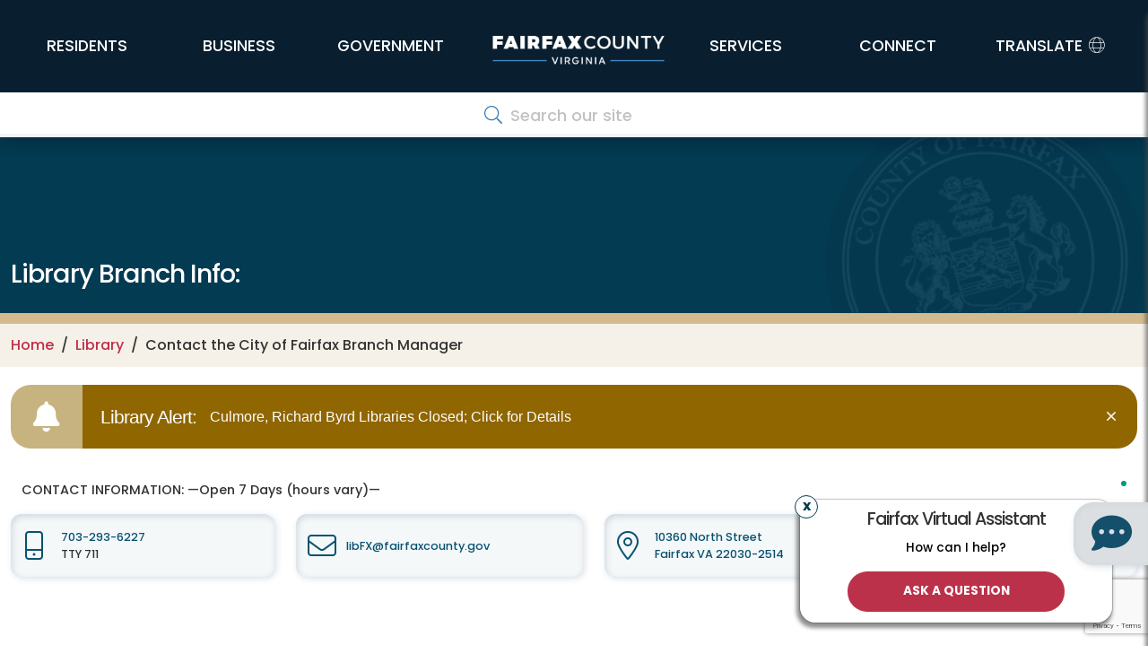

--- FILE ---
content_type: text/html; charset=UTF-8
request_url: https://www.fairfaxcounty.gov/library/contact-city-of-fairfax-branch-manager
body_size: 30375
content:
<!DOCTYPE html>
<html  lang="en" dir="ltr" prefix="content: http://purl.org/rss/1.0/modules/content/  dc: http://purl.org/dc/terms/  foaf: http://xmlns.com/foaf/0.1/  og: http://ogp.me/ns#  rdfs: http://www.w3.org/2000/01/rdf-schema#  schema: http://schema.org/  sioc: http://rdfs.org/sioc/ns#  sioct: http://rdfs.org/sioc/types#  skos: http://www.w3.org/2004/02/skos/core#  xsd: http://www.w3.org/2001/XMLSchema# ">
  <head>
    <meta charset="utf-8" />
<meta name="description" content="Fairfax County, Virginia - Branch Manager contact form" />
<meta name="keywords" content="Contact Branch Manager" />
<script async src="https://www.googletagmanager.com/gtag/js?id=G-ZF5WD9L047"></script>
<script>window.dataLayer = window.dataLayer || [];function gtag(){dataLayer.push(arguments)};gtag("js", new Date());gtag("set", "developer_id.dMDhkMT", true);gtag("config", "G-ZF5WD9L047", {"groups":"default","page_placeholder":"PLACEHOLDER_page_location"});gtag("config", "G-P0M7YK9ZWG", {"groups":"default","page_placeholder":"PLACEHOLDER_page_location"});</script>
<meta name="MobileOptimized" content="width" />
<meta name="HandheldFriendly" content="true" />
<meta name="viewport" content="width=device-width, initial-scale=1.0" />
<link rel="icon" href="/library/themes/bootstrap-8.x-3.0-rc2/bootstrap/favicon.ico" type="image/vnd.microsoft.icon" />
<link rel="canonical" href="https://www.fairfaxcounty.gov/library/contact-city-of-fairfax-branch-manager" />
<link rel="shortlink" href="https://www.fairfaxcounty.gov/library/node/321" />

    <title>Contact the City of Fairfax Branch Manager | Library</title>
	<meta name="viewport" content="width=device-width, initial-scale=1.0">

	<link rel="stylesheet" media="all" href="/library/sites/library/files/css/css_FNolmJvxTJ6UTVPYXEpL3oPjL_SFV6C6o0LwnBgBP-U.css" />
<link rel="stylesheet" media="all" href="/library/sites/library/files/css/css_moVPOOkB6Yns4yDIwHisw-tOdLLxUmNFFfVhIIGidxc.css" />

    
	<script type="application/json" data-drupal-selector="drupal-settings-json">{"path":{"baseUrl":"\/library\/","pathPrefix":"","currentPath":"node\/321","currentPathIsAdmin":false,"isFront":false,"currentLanguage":"en","currentQuery":{"contact-city-of-fairfax-branch-manager":""}},"pluralDelimiter":"\u0003","suppressDeprecationErrors":true,"ajaxPageState":{"libraries":"[base64]","theme":"bootstrap","theme_token":null},"ajaxTrustedUrl":{"form_action_p_pvdeGsVG5zNF_XLGPTvYSKCf43t8qZYSwcfZl2uzM":true,"\/library\/contact-city-of-fairfax-branch-manager?contact-city-of-fairfax-branch-manager=\u0026ajax_form=1":true},"google_analytics":{"account":"G-ZF5WD9L047","trackOutbound":true,"trackMailto":true,"trackTel":true,"trackDownload":true,"trackDownloadExtensions":"7z|aac|arc|arj|asf|asx|avi|bin|csv|doc(x|m)?|dot(x|m)?|exe|flv|gif|gz|gzip|hqx|jar|jpe?g|js|mp(2|3|4|e?g)|mov(ie)?|msi|msp|pdf|phps|png|ppt(x|m)?|pot(x|m)?|pps(x|m)?|ppam|sld(x|m)?|thmx|qtm?|ra(m|r)?|sea|sit|tar|tgz|torrent|txt|wav|wma|wmv|wpd|xls(x|m|b)?|xlt(x|m)|xlam|xml|z|zip"},"bootstrap":{"forms_has_error_value_toggle":1,"modal_animation":1,"modal_backdrop":"true","modal_focus_input":1,"modal_keyboard":1,"modal_select_text":1,"modal_show":1,"modal_size":"","popover_enabled":1,"popover_animation":1,"popover_auto_close":1,"popover_container":"body","popover_content":"","popover_delay":"0","popover_html":0,"popover_placement":"right","popover_selector":"","popover_title":"","popover_trigger":"click","tooltip_enabled":1,"tooltip_animation":1,"tooltip_container":"body","tooltip_delay":"0","tooltip_html":0,"tooltip_placement":"auto left","tooltip_selector":"","tooltip_trigger":"hover"},"ajax":{"edit-captcha-response":{"callback":"recaptcha_v3_ajax_callback","event":"change","url":"\/library\/contact-city-of-fairfax-branch-manager?contact-city-of-fairfax-branch-manager=\u0026ajax_form=1","httpMethod":"POST","dialogType":"ajax","submit":{"_triggering_element_name":"captcha_response"}}},"tyler_ckeditor5check":{"currentPathAlias":"\/contact-city-of-fairfax-branch-manager"},"hideLink":true,"isLatestVersionOfPage":true,"latestNodeHref":"\/library\/contact-city-of-fairfax-branch-manager","HTTP_REFERER":"https:\/\/www.fairfaxcounty.gov\/library\/branches\/city-of-fairfax-regional","sharethis":{"publisher":"dr-6c2b55f9-6c99-588d-54ff-ca90369dd1","version":"5x","doNotCopy":true,"hashAddressBar":false,"doNotHash":true},"user":{"uid":0,"permissionsHash":"77562ed4e8c01dc9a0c0081f1225f7891588e0e87c15a3bdf7690464c27b54e3"}}</script>
<script src="https://www.google.com/recaptcha/api.js?render=6LeblXIqAAAAALeM8ndKhEeovxnsr9HpDy0T72sA" defer async></script>
<script src="/library/sites/library/files/js/js_5-clLfsEChZrpfTAKtiNH5NWYAXKtYyp2Mp4WDeAaNw.js"></script>
<script src="//platform-api.sharethis.com/js/sharethis.js#property=6565054ca5528100199dd56b&amp;product=sop"></script>
<script src="/library/sites/library/files/js/js_b2DAHThfWaOokMbSTodtXJM2wC_T_0GzimiL4pUE1jQ.js"></script>
<script src="https://ws.sharethis.com/button/buttons.js"></script>


    <link rel="preconnect" href="//fonts.googleapis.com">
    <link rel="preconnect" href="//fonts.gstatic.com" crossorigin>
    <link href="//fonts.googleapis.com/css2?family=Poppins:wght@400;500;700&display=swap" rel="stylesheet">

	<link rel="apple-touch-icon" sizes="57x57" href="/themes/bootstrap-8.x-3.0-rc2/bootstrap/css/images/ffx_touch_57.png">
	<link rel="apple-touch-icon" sizes="60x60" href="/themes/bootstrap-8.x-3.0-rc2/bootstrap/css/images/ffx_touch_60.png">
	<link rel="apple-touch-icon" sizes="72x72" href="/themes/bootstrap-8.x-3.0-rc2/bootstrap/css/images/ffx_touch_72.png">
	<link rel="apple-touch-icon" sizes="76x76" href="/themes/bootstrap-8.x-3.0-rc2/bootstrap/css/images/ffx_touch_76.png">
	<link rel="apple-touch-icon" sizes="114x114" href="/themes/bootstrap-8.x-3.0-rc2/bootstrap/css/images/ffx_touch_114.png">
	<link rel="apple-touch-icon" sizes="120x120" href="/themes/bootstrap-8.x-3.0-rc2/bootstrap/css/images/ffx_touch_120.png">
	<link rel="apple-touch-icon" sizes="144x144" href="/themes/bootstrap-8.x-3.0-rc2/bootstrap/css/images/ffx_touch_144.png">
	<link rel="apple-touch-icon" sizes="152x152" href="/themes/bootstrap-8.x-3.0-rc2/bootstrap/css/images/ffx_touch_152.png">
	<link rel="apple-touch-icon" sizes="180x180" href="/themes/bootstrap-8.x-3.0-rc2/bootstrap/css/images/ffx_touch_180.png">
	<script type="text/javascript" src="//script.crazyegg.com/pages/scripts/0011/7318.js" async="async"></script>
	<script src="https://kit.fontawesome.com/86791fe593.js" crossorigin="anonymous"></script>
  </head>
  <body  class="path-node page-node-type-page navbar-is-fixed-top has-glyphicons ffx_subpagewidth library"  >
    <a href="#main-content" class="visually-hidden focusable skip-link" alt="Skip to main content">
      Skip to main content
    </a>
	<div id="printlogo" style="display:none;visibility:collapse;">
		<img src="/themes/bootstrap-8.x-3.0-rc2/bootstrap/css/images/ffxlogo_print.jpg" alt="Fairfax County, Virginia">
	</div>
    
      <div class="dialog-off-canvas-main-canvas" data-off-canvas-main-canvas>
    







 


	
		






      	<header id="site-header">

			
		<div id="countyalert" class="countyalertsection" style="display:none">
		</div>
			
		<div class="" id="primary-header">
			
		 <div id="logo" class="logo">
			<a href="/">
				<img style="" class="middle" src="/themes/bootstrap-8.x-3.0-rc2/bootstrap/css/images/fairfaxlogo.png" alt="Fairfax County Virginia">
			</a>
		</div>
		
		<div class="container">
			<div class="row">
			  <div class="col-12 col-md-no-padding">
					<nav  class="navbar navbar-expand-lg" id="navbar" role="banner">
					<a href="/" class="navbar-brand d-lg-none" href="#"><img src="/themes/bootstrap-8.x-3.0-rc2/bootstrap/css/images/fairfaxlogo.png" alt="Fairfax County Virginia"></a>
					<button class="navbar-toggler" type="button" data-bs-toggle="collapse" data-bs-target="#primary-nav" aria-controls="primary-nav" aria-expanded="false" aria-label="Toggle navigation" fdprocessedid="sq5vjy">
						<span class="nav-toggle-icon">
						  <span></span>
						  <span></span>
						  <span></span>
						  <span></span>
						</span>
					  </button>
						

					  					  
					  					  
					  					  
					  						<div class="collapse navbar-collapse" id="primary-nav">
						  <!-- Generated: 2026-01-31 01:47:02am --><!-- include -->
  <div class="region region-include">
    <nav role="navigation" aria-labelledby="block-ffxglobalnavigation-menu" id="block-ffxglobalnavigation">
            
  <h2 class="visually-hidden" id="block-ffxglobalnavigation-menu">FFX Global Navigation</h2>
  

        
	  


        		<ul class="nav">
			



      	  <ul  class="menu nav flex-column">
        	  	  
	
			  
      					<li class="expanded keep-open" aria-label="Library Homepage">
				<a href="/library/" class="nav-link submenu-link" >Library Homepage</a>
		                  </li>
    	  	  
	
		 	
				  
      	          <li class="expanded keep-open" aria-label="Account | Log In">
			<a href="#collapse_957500174" role="button" aria-expanded="false" aria-controls="collapse_957500174" class="nav-link" data-bs-toggle="collapse">				
				Account | Log In
			</a>
                    
      	
	  <ul id="collapse_957500174"  class="menu flex-column collapse-menu collapse">
        	  	  
	
			  
      					<li class="expanded keep-open" aria-label="Log In">
				<a href="https://fcplcat.fairfaxcounty.gov/logon.aspx" class="submenu-link" >Log In</a>
		                  </li>
    	  	  
	
			  
      					<li class="expanded keep-open" aria-label="Account Services">
				<a href="https://research.fairfaxcounty.gov/my-account" class="submenu-link" >Account Services</a>
		                  </li>
    	  	  
	
			  
      					<li class="expanded keep-open" aria-label="Apply for a Card">
				<a href="https://fcplcat.fairfaxcounty.gov/patronaccount/selfregister.aspx?ctx=1.1033.0.0.1" class="submenu-link" >Apply for a Card</a>
		                  </li>
    	  	  
	
			  
      					<li class="expanded keep-open" aria-label="Pay Fees / Fines">
				<a href="https://tinyurl.com/wf3a9f78" class="submenu-link" >Pay Fees / Fines</a>
		                  </li>
        </ul>
  
            </li>
    	  	  
	
		 	
				  
      	          <li class="expanded keep-open" aria-label="Books | Audio | Video">
			<a href="#collapse_1672767135" role="button" aria-expanded="false" aria-controls="collapse_1672767135" class="nav-link" data-bs-toggle="collapse">				
				Books | Audio | Video
			</a>
                    
      	
	  <ul id="collapse_1672767135"  class="menu flex-column collapse-menu collapse">
        	  	  
	
			  
      					<li class="expanded keep-open" aria-label="FCPL Catalog">
				<a href="https://fcplcat.fairfaxcounty.gov/" class="submenu-link" >FCPL Catalog</a>
		                  </li>
    	  	  
	
			  
      					<li class="expanded keep-open" aria-label="- about the Catalog">
				<a href="https://research.fairfaxcounty.gov/c.php?g=726085&p=7247673" class="submenu-link" >- about the Catalog</a>
		                  </li>
    	  	  
	
			  
      					<li class="expanded keep-open" aria-label="eBooks &amp; Audiobooks (Libby)">
				<a href="https://libbyapp.com/library/fairfax" class="submenu-link" >eBooks &amp; Audiobooks (Libby)</a>
		                  </li>
    	  	  
	
			  
      					<li class="expanded keep-open" aria-label="- eBook Instructions">
				<a href="https://research.fairfaxcounty.gov/ebooks" class="submenu-link" >- eBook Instructions</a>
		                  </li>
    	  	  
	
			  
      					<li class="expanded keep-open" aria-label="eMagazines">
				<a href="https://libbyapp.com/library/fairfax/everything/magazines/page-1" class="submenu-link" >eMagazines</a>
		                  </li>
    	  	  
	
			  
      					<li class="expanded keep-open" aria-label="- eMagazine Instructions">
				<a href="https://research.fairfaxcounty.gov/ebooks/magazines" class="submenu-link" >- eMagazine Instructions</a>
		                  </li>
    	  	  
	
			  
      					<li class="expanded keep-open" aria-label="Early Literacy Resources">
				<a href="https://research.fairfaxcounty.gov/early-literacy" class="submenu-link" >Early Literacy Resources</a>
		                  </li>
    	  	  
	
			  
      					<li class="expanded keep-open" aria-label="Find Your Next Book">
				<a href="https://research.fairfaxcounty.gov/find-your-next-book" class="submenu-link" >Find Your Next Book</a>
		                  </li>
    	  	  
	
			  
      					<li class="expanded keep-open" aria-label="Interlibrary Loan (ILL)">
				<a href="/library/interlibrary-loans" class="submenu-link" >Interlibrary Loan (ILL)</a>
		                  </li>
    	  	  
	
			  
      					<li class="expanded keep-open" aria-label="Reading Adventures">
				<a href="https://research.fairfaxcounty.gov/reading-challenges" class="submenu-link" >Reading Adventures</a>
		                  </li>
    	  	  
	
			  
      					<li class="expanded keep-open" aria-label="Suggest a Title">
				<a href="https://research.fairfaxcounty.gov/find-your-next-book/suggest-a-title" class="submenu-link" >Suggest a Title</a>
		                  </li>
    	  	  
	
			  
      					<li class="expanded keep-open" aria-label="Video Streaming - Just for Kids">
				<a href="https://research.fairfaxcounty.gov/c.php?g=758032&p=7167522" class="submenu-link" >Video Streaming - Just for Kids</a>
		                  </li>
    	  	  
	
			  
      					<li class="expanded keep-open" aria-label="Video Streaming - WETA+ | PBS">
				<a href="https://weta.org/wetafcpl" class="submenu-link" >Video Streaming - WETA+ | PBS</a>
		                  </li>
        </ul>
  
            </li>
    	  	  
	
			  
      	          <li class="expanded keep-open" aria-label="Branches | Locations">
			<a href="#collapse_28467580" role="button" aria-expanded="false" aria-controls="collapse_28467580" class="nav-link" data-bs-toggle="collapse">				
				Branches | Locations
			</a>
                    
      	
	  <ul id="collapse_28467580"  class="menu flex-column collapse-menu collapse">
        	  	  
	
			  
      					<li class="expanded keep-open" aria-label="System Map / Hours">
				<a href="/library/branches/branch-locations-and-hours" class="submenu-link" >System Map / Hours</a>
		                  </li>
    	  	  
	
			  
      					<li class="expanded keep-open" aria-label="Library Closing Dates">
				<a href="/library/branches/library-closing-dates" class="submenu-link" >Library Closing Dates</a>
		                  </li>
    	  	  
	
			  
      					<li class="expanded keep-open" aria-label="Access Services">
				<a href="/library/branches/access-services" class="submenu-link" >Access Services</a>
		                  </li>
    	  	  
	
			  
      					<li class="expanded keep-open" aria-label="Burke Centre">
				<a href="/library/branches/burke-centre" class="submenu-link" >Burke Centre</a>
		                  </li>
    	  	  
	
			  
      					<li class="expanded keep-open" aria-label="Centreville">
				<a href="/library/branches/centreville-regional" class="submenu-link" >Centreville</a>
		                  </li>
    	  	  
	
			  
      					<li class="expanded keep-open" aria-label="Chantilly">
				<a href="/library/branches/chantilly-regional" class="submenu-link" >Chantilly</a>
		                  </li>
    	  	  
	
			  
      					<li class="expanded keep-open" aria-label="City of Fairfax">
				<a href="/library/branches/city-of-fairfax-regional" class="submenu-link" >City of Fairfax</a>
		                  </li>
    	  	  
	
			  
      					<li class="expanded keep-open" aria-label="Culmore">
				<a href="/library/branches/culmore" class="submenu-link" >Culmore</a>
		                  </li>
    	  	  
	
			  
      					<li class="expanded keep-open" aria-label="Dolley Madison">
				<a href="/library/branches/dolley-madison" class="submenu-link" >Dolley Madison</a>
		                  </li>
    	  	  
	
			  
      					<li class="expanded keep-open" aria-label="George Mason">
				<a href="/library/branches/george-mason-regional" class="submenu-link" >George Mason</a>
		                  </li>
    	  	  
	
			  
      					<li class="expanded keep-open" aria-label="Great Falls">
				<a href="/library/branches/great-falls" class="submenu-link" >Great Falls</a>
		                  </li>
    	  	  
	
			  
      					<li class="expanded keep-open" aria-label="Herndon Fortnightly">
				<a href="/library/branches/herndon-fortnightly" class="submenu-link" >Herndon Fortnightly</a>
		                  </li>
    	  	  
	
			  
      					<li class="expanded keep-open" aria-label="John Marshall">
				<a href="/library/branches/john-marshall" class="submenu-link" >John Marshall</a>
		                  </li>
    	  	  
	
			  
      					<li class="expanded keep-open" aria-label="Kings Park">
				<a href="/library/branches/kings-park" class="submenu-link" >Kings Park</a>
		                  </li>
    	  	  
	
			  
      					<li class="expanded keep-open" aria-label="Kingstowne">
				<a href="/library/branches/kingstowne" class="submenu-link" >Kingstowne</a>
		                  </li>
    	  	  
	
			  
      					<li class="expanded keep-open" aria-label="Lorton">
				<a href="/library/branches/lorton" class="submenu-link" >Lorton</a>
		                  </li>
    	  	  
	
			  
      					<li class="expanded keep-open" aria-label="Martha Washington">
				<a href="/library/branches/martha-washington" class="submenu-link" >Martha Washington</a>
		                  </li>
    	  	  
	
			  
      					<li class="expanded keep-open" aria-label="Oakton">
				<a href="/library/branches/oakton" class="submenu-link" >Oakton</a>
		                  </li>
    	  	  
	
			  
      					<li class="expanded keep-open" aria-label="Patrick Henry">
				<a href="/library/branches/patrick-henry" class="submenu-link" >Patrick Henry</a>
		                  </li>
    	  	  
	
			  
      					<li class="expanded keep-open" aria-label="Pohick">
				<a href="/library/branches/pohick-regional" class="submenu-link" >Pohick</a>
		                  </li>
    	  	  
	
			  
      					<li class="expanded keep-open" aria-label="Reston">
				<a href="/library/branches/reston-regional" class="submenu-link" >Reston</a>
		                  </li>
    	  	  
	
			  
      					<li class="expanded keep-open" aria-label="Richard Byrd">
				<a href="/library/branches/richard-byrd" class="submenu-link" >Richard Byrd</a>
		                  </li>
    	  	  
	
			  
      					<li class="expanded keep-open" aria-label="Sherwood">
				<a href="/library/branches/sherwood-regional" class="submenu-link" >Sherwood</a>
		                  </li>
    	  	  
	
			  
      					<li class="expanded keep-open" aria-label="Thomas Jefferson">
				<a href="/library/branches/thomas-jefferson" class="submenu-link" >Thomas Jefferson</a>
		                  </li>
    	  	  
	
			  
      					<li class="expanded keep-open" aria-label="Tysons-Pimmit">
				<a href="/library/branches/tysons-pimmit-regional" class="submenu-link" >Tysons-Pimmit</a>
		                  </li>
    	  	  
	
			  
      					<li class="expanded keep-open" aria-label="Virginia Room">
				<a href="/library/branches/virginia-room" class="submenu-link" >Virginia Room</a>
		                  </li>
        </ul>
  
            </li>
    	  	  
	
			  
      					<li class="expanded keep-open" aria-label="Events">
				<a href="/library/events" class="nav-link submenu-link" >Events</a>
		                  </li>
    	  	  
	
		 	
				  
      	          <li class="expanded keep-open" aria-label="Reserve a Space">
			<a href="#collapse_1569000731" role="button" aria-expanded="false" aria-controls="collapse_1569000731" class="nav-link" data-bs-toggle="collapse">				
				Reserve a Space
			</a>
                    
      	
	  <ul id="collapse_1569000731"  class="menu flex-column collapse-menu collapse">
        	  	  
	
			  
      					<li class="expanded keep-open" aria-label="Reserve a Room">
				<a href="https://librarycalendar.fairfaxcounty.gov/allspaces" class="submenu-link" >Reserve a Room</a>
		                  </li>
    	  	  
	
			  
      					<li class="expanded keep-open" aria-label="Meeting Room Terms &amp; Conditions">
				<a href="/library/meeting-room-terms-conditions" class="submenu-link" >Meeting Room Terms &amp; Conditions</a>
		                  </li>
    	  	  
	
			  
      					<li class="expanded keep-open" aria-label="Request to Use Library Grounds or Lots">
				<a href="https://fairfaxcounty-639180.workflowcloud.com/forms/6fb5d430-bd35-4962-b252-09e239e86317" class="submenu-link" >Request to Use Library Grounds or Lots</a>
		                  </li>
        </ul>
  
            </li>
    	  	  
	
		 	
				  
      	          <li class="expanded keep-open" aria-label="News and Information">
			<a href="#collapse_665122421" role="button" aria-expanded="false" aria-controls="collapse_665122421" class="nav-link" data-bs-toggle="collapse">				
				News and Information
			</a>
                    
      	
	  <ul id="collapse_665122421"  class="menu flex-column collapse-menu collapse">
        	  	  
	
			  
      					<li class="expanded keep-open" aria-label="News">
				<a href="/library/news" class="submenu-link" >News</a>
		                  </li>
    	  	  
	
			  
      					<li class="expanded keep-open" aria-label="Branch Out Newsletter">
				<a href="/library/branch-out" class="submenu-link" >Branch Out Newsletter</a>
		                  </li>
    	  	  
	
			  
      					<li class="expanded keep-open" aria-label="Connect With FCPL">
				<a href="/library/connect" class="submenu-link" >Connect With FCPL</a>
		                  </li>
    	  	  
	
			  
      					<li class="expanded keep-open" aria-label="Free With Your Library Friday">
				<a href="/library/free-your-library-friday" class="submenu-link" >Free With Your Library Friday</a>
		                  </li>
    	  	  
	
			  
      					<li class="expanded keep-open" aria-label="Research and Service Guides">
				<a href="https://research.fairfaxcounty.gov/home" class="submenu-link" >Research and Service Guides</a>
		                  </li>
        </ul>
  
            </li>
    	  	  
	
		 	
				  
      	          <li class="expanded keep-open" aria-label="Research | Databases | Grants">
			<a href="#collapse_98486060" role="button" aria-expanded="false" aria-controls="collapse_98486060" class="nav-link" data-bs-toggle="collapse">				
				Research | Databases | Grants
			</a>
                    
      	
	  <ul id="collapse_98486060"  class="menu flex-column collapse-menu collapse">
        	  	  
	
			  
      					<li class="expanded keep-open" aria-label="Databases">
				<a href="https://research.fairfaxcounty.gov/az.php" class="submenu-link" >Databases</a>
		                  </li>
    	  	  
	
			  
      					<li class="expanded keep-open" aria-label="Grants Center">
				<a href="/library/grants" class="submenu-link" >Grants Center</a>
		                  </li>
    	  	  
	
			  
      					<li class="expanded keep-open" aria-label="Research Guides:">
				<a href="https://research.fairfaxcounty.gov" class="submenu-link" >Research Guides:</a>
		                  </li>
    	  	  
	
			  
      					<li class="expanded keep-open" aria-label="Cultural Heritage">
				<a href="https://research.fairfaxcounty.gov/cultural-heritage" class="submenu-link" >Cultural Heritage</a>
		                  </li>
    	  	  
	
			  
      					<li class="expanded keep-open" aria-label="Genealogy">
				<a href="https://research.fairfaxcounty.gov/genealogy" class="submenu-link" >Genealogy</a>
		                  </li>
    	  	  
	
			  
      					<li class="expanded keep-open" aria-label="Homework Resources">
				<a href="https://research.fairfaxcounty.gov/homework" class="submenu-link" >Homework Resources</a>
		                  </li>
    	  	  
	
			  
      					<li class="expanded keep-open" aria-label="Indexes and Reports">
				<a href="https://research.fairfaxcounty.gov/fcpl-reports" class="submenu-link" >Indexes and Reports</a>
		                  </li>
    	  	  
	
			  
      					<li class="expanded keep-open" aria-label="Local History">
				<a href="https://research.fairfaxcounty.gov/local-history" class="submenu-link" >Local History</a>
		                  </li>
    	  	  
	
			  
      					<li class="expanded keep-open" aria-label="Reference">
				<a href="https://research.fairfaxcounty.gov/reference" class="submenu-link" >Reference</a>
		                  </li>
        </ul>
  
            </li>
    	  	  
	
		 	
				  
      	          <li class="expanded keep-open" aria-label="Technology">
			<a href="#collapse_1592288940" role="button" aria-expanded="false" aria-controls="collapse_1592288940" class="nav-link" data-bs-toggle="collapse">				
				Technology
			</a>
                    
      	
	  <ul id="collapse_1592288940"  class="menu flex-column collapse-menu collapse">
        	  	  
	
			  
      					<li class="expanded keep-open" aria-label="3D Printing">
				<a href="https://research.fairfaxcounty.gov/3d-printing" class="submenu-link" >3D Printing</a>
		                  </li>
    	  	  
	
			  
      					<li class="expanded keep-open" aria-label="Apps">
				<a href="/library/apps" class="submenu-link" >Apps</a>
		                  </li>
    	  	  
	
			  
      					<li class="expanded keep-open" aria-label="Chromebook &amp; Wi-Fi Connect Kits">
				<a href="https://research.fairfaxcounty.gov/library-technology/chromebooks" class="submenu-link" >Chromebook &amp; Wi-Fi Connect Kits</a>
		                  </li>
    	  	  
	
			  
      					<li class="expanded keep-open" aria-label="Digital Equity">
				<a href="/library/digital-equity/" class="submenu-link" >Digital Equity</a>
		                  </li>
    	  	  
	
			  
      					<li class="expanded keep-open" aria-label="Library of Things">
				<a href="https://research.fairfaxcounty.gov/lot" class="submenu-link" >Library of Things</a>
		                  </li>
    	  	  
	
			  
      					<li class="expanded keep-open" aria-label="Maker Labs">
				<a href="https://research.fairfaxcounty.gov/make-it-yourself" class="submenu-link" >Maker Labs</a>
		                  </li>
    	  	  
	
			  
      					<li class="expanded keep-open" aria-label="Memory Depot (Digital Conversion)">
				<a href="https://research.fairfaxcounty.gov/memory-depot" class="submenu-link" >Memory Depot (Digital Conversion)</a>
		                  </li>
        </ul>
  
            </li>
    	  	  
	
			  
      					<li class="expanded keep-open" aria-label="Library Board of Trustees">
				<a href="https://research.fairfaxcounty.gov/library-board-of-trustees" class="nav-link submenu-link" >Library Board of Trustees</a>
		                  </li>
    	  	  
	
			  
      					<li class="expanded keep-open" aria-label="Library Foundation">
				<a href="http://fairfaxlibraryfoundation.org/" class="nav-link submenu-link" >Library Foundation</a>
		                  </li>
    	  	  
	
			  
      					<li class="expanded keep-open" aria-label="Friends of the Library">
				<a href="https://research.fairfaxcounty.gov/friends-of-the-library" class="nav-link submenu-link" >Friends of the Library</a>
		                  </li>
    	  	  
	
			  
      					<li class="expanded keep-open" aria-label="Donate">
				<a href="/library/donate" class="nav-link submenu-link" >Donate</a>
		                  </li>
    	  	  
	
		 	
				  
      	          <li class="expanded keep-open" aria-label="Volunteer">
			<a href="#collapse_246703258" role="button" aria-expanded="false" aria-controls="collapse_246703258" class="nav-link" data-bs-toggle="collapse">				
				Volunteer
			</a>
                    
      	
	  <ul id="collapse_246703258"  class="menu flex-column collapse-menu collapse">
        	  	  
	
			  
      					<li class="expanded keep-open" aria-label="About Volunteering">
				<a href="https://research.fairfaxcounty.gov/volunteer" class="submenu-link" >About Volunteering</a>
		                  </li>
    	  	  
	
			  
      					<li class="expanded keep-open" aria-label="Volunteer Login">
				<a href="https://volunteer.fairfaxcounty.gov/" class="submenu-link" >Volunteer Login</a>
		                  </li>
        </ul>
  
            </li>
    	  	  
	
			  
      					<li class="expanded keep-open" aria-label="Aging and Disability Resources">
				<a href="https://research.fairfaxcounty.gov/aging-and-disability/overview" class="nav-link submenu-link" >Aging and Disability Resources</a>
		                  </li>
    	  	  
	
			  
      					<li class="expanded keep-open" aria-label="Frequently Asked Questions">
				<a href="https://askthelibrary.fairfaxcounty.gov/" class="nav-link submenu-link" >Frequently Asked Questions</a>
		                  </li>
        </ul>
  


	<!-- TEST Department Menu  -->

    															  
	  	  
		  		<li class="dropdown mega-dropdown nav-item" >
			<a href="#" title="Residents" class="dropdown-toggle nav-link" role="button" data-bs-toggle="dropdown" aria-haspopup="true" aria-expanded="false"><span class="underline menuanimation">Residents</span></a>
	  	  					        		<ul class="dropdown-menu mega-dropdown-menu">
			<li class="col-sm-12">
			 <div class="dropdown-row"> 
																  
	  
	  					
			<div class="dropdown1 dropdown-item" > 
				<div  class="dropdown1-clickableregion"></div>
				<a href="/topics/animals-and-pets" class="dropdown-toggle" role="button" aria-haspopup="true" aria-expanded="false">Animals &amp; Pets</a>
      	  		 
			 <ul class="dropdown-menu mega-dropdown-menu col1" >
					        		
    															  
	  			<li class="col-sm-3 level3">
			<a href="/animalservices/adopt">Adoptions 
			</a> 
      	  					</li>
		    													  
	  			<li class="col-sm-3 level3">
			<a href="/police/specializedunits/animalprotectionpolice">Animal Control &amp; Regulations 
			</a> 
      	  					</li>
		    													  
	  			<li class="col-sm-3 level3">
			<a href="/topics/guides/dogs">Guide to Dogs 
			</a> 
      	  					</li>
		    													  
	  			<li class="col-sm-3 level3">
			<a href="/animalservices/lostandfoundpets">Lost &amp; Found Pets 
			</a> 
      	  					</li>
		    													  
	  			<li class="col-sm-3 level3">
			<a href="/animalservices/donate">Shelter Support &amp; Supplies 
			</a> 
      	  					</li>
		    													  
	  			<li class="col-sm-3 level3">
			<a href="/wildlife">Wildlife 
			</a> 
      	  					</li>
		    													  
	  			<li class="col-sm-3 level3">
			<a href="/topics/animals-and-pets">More 
			</a> 
      	  					</li>
		    			  
					</ul>
		      					</div >
		    													  
	  
	  					
			<div class="dropdown1 dropdown-item" > 
				<div  class="dropdown1-clickableregion"></div>
				<a href="/topics/courts-and-legal" class="dropdown-toggle" role="button" aria-haspopup="true" aria-expanded="false">Courts &amp; Legal</a>
      	  		 
			 <ul class="dropdown-menu mega-dropdown-menu col2" >
					        		
    															  
	  			<li class="col-sm-3 level3">
			<a href="https://eapps.courts.state.va.us/gdcourts/captchaVerification.do?landing=landing">Case Information 
			</a> 
      	  					</li>
		    													  
	  			<li class="col-sm-3 level3">
			<a href="/circuitcourtdocket/">Circuit Court Docket 
			</a> 
      	  					</li>
		    													  
	  			<li class="col-sm-3 level3">
			<a href="/circuit/jury/general-information">Jury Duty 
			</a> 
      	  					</li>
		    													  
	  			<li class="col-sm-3 level3">
			<a href="/circuit/land-records/general-information">Land Records 
			</a> 
      	  					</li>
		    													  
	  			<li class="col-sm-3 level3">
			<a href="/topics/courts/magistrate">Magistrate 
			</a> 
      	  					</li>
		    													  
	  			<li class="col-sm-3 level3">
			<a href="/topics/public-law-library">Public Law Library 
			</a> 
      	  					</li>
		    													  
	  			<li class="col-sm-3 level3">
			<a href="/topics/courthouse-self-help-center">Self-Help Resources 
			</a> 
      	  					</li>
		    													  
	  			<li class="col-sm-3 level3">
			<a href="/generaldistrict/traffic">Traffic Court 
			</a> 
      	  					</li>
		    													  
	  			<li class="col-sm-3 level3">
			<a href="/health/vital-records">Vital Records 
			</a> 
      	  					</li>
		    													  
	  			<li class="col-sm-3 level3">
			<a href="/topics/courts-and-legal">More 
			</a> 
      	  					</li>
		    			  
					</ul>
		      					</div >
		    													  
	  
	  					
			<div class="dropdown1 dropdown-item" > 
				<div  class="dropdown1-clickableregion"></div>
				<a href="/environment" class="dropdown-toggle" role="button" aria-haspopup="true" aria-expanded="false">Environment &amp; Energy</a>
      	  		 
			 <ul class="dropdown-menu mega-dropdown-menu col3" >
					        		
    															  
	  			<li class="col-sm-3 level3">
			<a href="/publicworks/invasive-species">Invasive Species 
			</a> 
      	  					</li>
		    													  
	  			<li class="col-sm-3 level3">
			<a href="/publicworks/litter">Litter 
			</a> 
      	  					</li>
		    													  
	  			<li class="col-sm-3 level3">
			<a href="/publicworks/recycle">Recycle, Trash &amp; Compost 
			</a> 
      	  					</li>
		    													  
	  			<li class="col-sm-3 level3">
			<a href="/topics/sustain-fairfax">Sustain Fairfax 
			</a> 
      	  					</li>
		    													  
	  			<li class="col-sm-3 level3">
			<a href="/publicworks/trees">Trees 
			</a> 
      	  					</li>
		    													  
	  			<li class="col-sm-3 level3">
			<a href="/publicworks/stormwater">Watersheds 
			</a> 
      	  					</li>
		    													  
	  			<li class="col-sm-3 level3">
			<a href="/environment/">More 
			</a> 
      	  					</li>
		    			  
					</ul>
		      					</div >
		    													  
	  
	  					
			<div class="dropdown1 dropdown-item" > 
				<div  class="dropdown1-clickableregion"></div>
				<a href="/health-humanservices" class="dropdown-toggle" role="button" aria-haspopup="true" aria-expanded="false">Health &amp; Human Services</a>
      	  		 
			 <ul class="dropdown-menu mega-dropdown-menu col4" >
					        		
    															  
	  			<li class="col-sm-3 level3">
			<a href="/neighborhood-community-services/basic-needs-assistance">Basic Needs &amp; Assistance 
			</a> 
      	  					</li>
		    													  
	  			<li class="col-sm-3 level3">
			<a href="/familyservices/disabilities">Disability Services 
			</a> 
      	  					</li>
		    													  
	  			<li class="col-sm-3 level3">
			<a href="/health/diseases-conditions">Diseases &amp; Conditions 
			</a> 
      	  					</li>
		    													  
	  			<li class="col-sm-3 level3">
			<a href="/familyservices/domestic-sexual-violence">Domestic &amp; Sexual Violence 
			</a> 
      	  					</li>
		    													  
	  			<li class="col-sm-3 level3">
			<a href="/health/clinics">Health Clinics 
			</a> 
      	  					</li>
		    													  
	  			<li class="col-sm-3 level3">
			<a href="/community-services-board/mental-health">Mental Health 
			</a> 
      	  					</li>
		    													  
	  			<li class="col-sm-3 level3">
			<a href="/topics/opioids">Opioids 
			</a> 
      	  					</li>
		    													  
	  			<li class="col-sm-3 level3">
			<a href="/health-humanservices/">More 
			</a> 
      	  					</li>
		    			  
					</ul>
		      					</div >
		    													  
	  
	  														 </div >
				 <div class="dropdown-row"> 
						
			<div class="dropdown1 dropdown-item" > 
				<div  class="dropdown1-clickableregion"></div>
				<a href="/topics/individuals-and-families" class="dropdown-toggle" role="button" aria-haspopup="true" aria-expanded="false">Individuals &amp; Families</a>
      	  		 
			 <ul class="dropdown-menu mega-dropdown-menu col1" >
					        		
    															  
	  			<li class="col-sm-3 level3">
			<a href="/topics/children-and-youth">Children &amp; Youth 
			</a> 
      	  					</li>
		    													  
	  			<li class="col-sm-3 level3">
			<a href="/topics/federal-government-resource-hub">Federal Workforce 
			</a> 
      	  					</li>
		    													  
	  			<li class="col-sm-3 level3">
			<a href="/topics/immigrants-fairfax-county">Immigrants 
			</a> 
      	  					</li>
		    													  
	  			<li class="col-sm-3 level3">
			<a href="/topics/military-veterans">Military &amp; Veterans 
			</a> 
      	  					</li>
		    													  
	  			<li class="col-sm-3 level3">
			<a href="/topics/guides/moving-to-fairfax">New Residents 
			</a> 
      	  					</li>
		    													  
	  			<li class="col-sm-3 level3">
			<a href="/familyservices/older-adults">Older Adults 
			</a> 
      	  					</li>
		    													  
	  			<li class="col-sm-3 level3">
			<a href="/topics/parents">Parents 
			</a> 
      	  					</li>
		    													  
	  			<li class="col-sm-3 level3">
			<a href="/topics/people-with-disabilities">People with Disabilities 
			</a> 
      	  					</li>
		    													  
	  			<li class="col-sm-3 level3">
			<a href="/topics/volunteering">Volunteers 
			</a> 
      	  					</li>
		    													  
	  			<li class="col-sm-3 level3">
			<a href="/topics/individuals-and-families">More 
			</a> 
      	  					</li>
		    			  
					</ul>
		      					</div >
		    													  
	  
	  					
			<div class="dropdown1 dropdown-item" > 
				<div  class="dropdown1-clickableregion"></div>
				<a href="/topics/land-use-and-planning" class="dropdown-toggle" role="button" aria-haspopup="true" aria-expanded="false">Land Use &amp; Planning</a>
      	  		 
			 <ul class="dropdown-menu mega-dropdown-menu col2" >
					        		
    															  
	  			<li class="col-sm-3 level3">
			<a href="/planning-zoning/fairfax-county-comprehensive-plan">Comprehensive Plan 
			</a> 
      	  					</li>
		    													  
	  			<li class="col-sm-3 level3">
			<a href="/publicworks/capital-projects">County Capital Projects 
			</a> 
      	  					</li>
		    													  
	  			<li class="col-sm-3 level3">
			<a href="/circuit/land-records/general-information">Land Records 
			</a> 
      	  					</li>
		    													  
	  			<li class="col-sm-3 level3">
			<a href="/parks/planning-development/planning">Parks Planning 
			</a> 
      	  					</li>
		    													  
	  			<li class="col-sm-3 level3">
			<a href="/planning-zoning/projects-and-initiatives">Planning Projects 
			</a> 
      	  					</li>
		    													  
	  			<li class="col-sm-3 level3">
			<a href="/planning-development/land-use-research">Research Tools 
			</a> 
      	  					</li>
		    													  
	  			<li class="col-sm-3 level3">
			<a href="/transportation/projects">Transportation Projects 
			</a> 
      	  					</li>
		    													  
	  			<li class="col-sm-3 level3">
			<a href="/planning-development/urban-centers">Urban Centers 
			</a> 
      	  					</li>
		    													  
	  			<li class="col-sm-3 level3">
			<a href="/topics/land-use-and-planning">More 
			</a> 
      	  					</li>
		    			  
					</ul>
		      					</div >
		    													  
	  
	  					
			<div class="dropdown1 dropdown-item" > 
				<div  class="dropdown1-clickableregion"></div>
				<a href="/topics/library-and-education" class="dropdown-toggle" role="button" aria-haspopup="true" aria-expanded="false">Library &amp; Education</a>
      	  		 
			 <ul class="dropdown-menu mega-dropdown-menu col3" >
					        		
    															  
	  			<li class="col-sm-3 level3">
			<a href="https://www.fcps.edu/registration/adult-and-community-education-registration">Adult Education 
			</a> 
      	  					</li>
		    													  
	  			<li class="col-sm-3 level3">
			<a href="/neighborhood-community-services/early-childhood-programs-services">Early Childhood Programs 
			</a> 
      	  					</li>
		    													  
	  			<li class="col-sm-3 level3">
			<a href="/library/branches">Library Branches 
			</a> 
      	  					</li>
		    													  
	  			<li class="col-sm-3 level3">
			<a href="https://fcplcat.fairfaxcounty.gov/">Library Catalog Search 
			</a> 
      	  					</li>
		    													  
	  			<li class="col-sm-3 level3">
			<a href="https://www.fcps.edu/">Public Schools 
			</a> 
      	  					</li>
		    													  
	  			<li class="col-sm-3 level3">
			<a href="/topics/library-and-education">More 
			</a> 
      	  					</li>
		    			  
					</ul>
		      					</div >
		    													  
	  
	  					
			<div class="dropdown1 dropdown-item" > 
				<div  class="dropdown1-clickableregion"></div>
				<a href="/topics/recreation-and-parks" class="dropdown-toggle" role="button" aria-haspopup="true" aria-expanded="false">Parks &amp; Recreation </a>
      	  		 
			 <ul class="dropdown-menu mega-dropdown-menu col4" >
					        		
    															  
	  			<li class="col-sm-3 level3">
			<a href="/topics/arts">Arts 
			</a> 
      	  					</li>
		    													  
	  			<li class="col-sm-3 level3">
			<a href="/parks/athletic-fields">Athletic Fields 
			</a> 
      	  					</li>
		    													  
	  			<li class="col-sm-3 level3">
			<a href="/topics/camps">Camps 
			</a> 
      	  					</li>
		    													  
	  			<li class="col-sm-3 level3">
			<a href="/neighborhood-community-services/community-centers">Community Centers 
			</a> 
      	  					</li>
		    													  
	  			<li class="col-sm-3 level3">
			<a href="/parks/parktakes">Parktakes Classes 
			</a> 
      	  					</li>
		    													  
	  			<li class="col-sm-3 level3">
			<a href="/parks/reccenter">Rec Centers 
			</a> 
      	  					</li>
		    													  
	  			<li class="col-sm-3 level3">
			<a href="/neighborhood-community-services/senior-centers">Senior Centers 
			</a> 
      	  					</li>
		    													  
	  			<li class="col-sm-3 level3">
			<a href="/neighborhood-community-services/teen-centers">Teen Centers 
			</a> 
      	  					</li>
		    													  
	  			<li class="col-sm-3 level3">
			<a href="/parks/trails/">Trails 
			</a> 
      	  					</li>
		    													  
	  			<li class="col-sm-3 level3">
			<a href="/topics/recreation-and-parks">More 
			</a> 
      	  					</li>
		    			  
					</ul>
		      					</div >
		    													  
	  
	  														 </div >
				 <div class="dropdown-row"> 
						
			<div class="dropdown1 dropdown-item" > 
				<div  class="dropdown1-clickableregion"></div>
				<a href="/topics/permits-and-licenses" class="dropdown-toggle" role="button" aria-haspopup="true" aria-expanded="false">Permits &amp; Licenses</a>
      	  		 
			 <ul class="dropdown-menu mega-dropdown-menu col1" >
					        		
    															  
	  			<li class="col-sm-3 level3">
			<a href="/health/vital-records">Birth &amp; Death Certificates 
			</a> 
      	  					</li>
		    													  
	  			<li class="col-sm-3 level3">
			<a href="/landdevelopment/building-permits">Building 
			</a> 
      	  					</li>
		    													  
	  			<li class="col-sm-3 level3">
			<a href="/neighborhood-community-services/ceps">Child Care 
			</a> 
      	  					</li>
		    													  
	  			<li class="col-sm-3 level3">
			<a href="/taxes/dog-license-information">Dogs 
			</a> 
      	  					</li>
		    													  
	  			<li class="col-sm-3 level3">
			<a href="/health/permits">Health 
			</a> 
      	  					</li>
		    													  
	  			<li class="col-sm-3 level3">
			<a href="/circuit/marriage/marriage-license-information">Marriage 
			</a> 
      	  					</li>
		    													  
	  			<li class="col-sm-3 level3">
			<a href="/parks/permits">Park Use 
			</a> 
      	  					</li>
		    													  
	  			<li class="col-sm-3 level3">
			<a href="/cableconsumer/csd/regulation-licensing/canvassers-peddlers-promoters-solicitors">Solicitors 
			</a> 
      	  					</li>
		    													  
	  			<li class="col-sm-3 level3">
			<a href="/topics/permits-and-licenses">More 
			</a> 
      	  					</li>
		    			  
					</ul>
		      					</div >
		    													  
	  
	  					
			<div class="dropdown1 dropdown-item" > 
				<div  class="dropdown1-clickableregion"></div>
				<a href="/topics/property-and-housing" class="dropdown-toggle" role="button" aria-haspopup="true" aria-expanded="false">Property &amp; Housing</a>
      	  		 
			 <ul class="dropdown-menu mega-dropdown-menu col2" >
					        		
    															  
	  			<li class="col-sm-3 level3">
			<a href="/housing/">Affordable Housing 
			</a> 
      	  					</li>
		    													  
	  			<li class="col-sm-3 level3">
			<a href="/code">Code &amp; Zoning 
			</a> 
      	  					</li>
		    													  
	  			<li class="col-sm-3 level3">
			<a href="/topics/neighborhoods">Neighborhoods 
			</a> 
      	  					</li>
		    													  
	  			<li class="col-sm-3 level3">
			<a href="/taxes/real-estate">Real Estate Values 
			</a> 
      	  					</li>
		    													  
	  			<li class="col-sm-3 level3">
			<a href="/publicworks/recycling-and-trash">Recycling &amp; Trash 
			</a> 
      	  					</li>
		    													  
	  			<li class="col-sm-3 level3">
			<a href="/cableconsumer/csd/tenant-landlord">Tenant Landlord Issues 
			</a> 
      	  					</li>
		    													  
	  			<li class="col-sm-3 level3">
			<a href="/cableconsumer/csd/utility-and-cable-providers">Utilities 
			</a> 
      	  					</li>
		    													  
	  			<li class="col-sm-3 level3">
			<a href="/topics/property-and-housing">More 
			</a> 
      	  					</li>
		    			  
					</ul>
		      					</div >
		    													  
	  
	  					
			<div class="dropdown1 dropdown-item" > 
				<div  class="dropdown1-clickableregion"></div>
				<a href="/topics/public-safety-and-emergencies" class="dropdown-toggle" role="button" aria-haspopup="true" aria-expanded="false">Public Safety &amp; Emergencies</a>
      	  		 
			 <ul class="dropdown-menu mega-dropdown-menu col3" >
					        		
    															  
	  			<li class="col-sm-3 level3">
			<a href="/911">9-1-1 
			</a> 
      	  					</li>
		    													  
	  			<li class="col-sm-3 level3">
			<a href="/emergency">Emergency Preparedness 
			</a> 
      	  					</li>
		    													  
	  			<li class="col-sm-3 level3">
			<a href="/fire-ems">Fire &amp; Rescue 
			</a> 
      	  					</li>
		    													  
	  			<li class="col-sm-3 level3">
			<a href="/news/resources-to-help-prevent-gun-violence">Gun Violence Prevention 
			</a> 
      	  					</li>
		    													  
	  			<li class="col-sm-3 level3">
			<a href="/police">Police 
			</a> 
      	  					</li>
		    													  
	  			<li class="col-sm-3 level3">
			<a href="/topics/scams">Scams 
			</a> 
      	  					</li>
		    													  
	  			<li class="col-sm-3 level3">
			<a href="/sheriff">Sheriff 
			</a> 
      	  					</li>
		    													  
	  			<li class="col-sm-3 level3">
			<a href="/topics/public-safety-and-emergencies">More 
			</a> 
      	  					</li>
		    			  
					</ul>
		      					</div >
		    													  
	  
	  					
			<div class="dropdown1 dropdown-item" > 
				<div  class="dropdown1-clickableregion"></div>
				<a href="/topics/roads-and-commuting" class="dropdown-toggle" role="button" aria-haspopup="true" aria-expanded="false">Roads &amp; Commuting</a>
      	  		 
			 <ul class="dropdown-menu mega-dropdown-menu col4" >
					        		
    															  
	  			<li class="col-sm-3 level3">
			<a href="/transportation/bike-walk">Bike &amp; Walk 
			</a> 
      	  					</li>
		    													  
	  			<li class="col-sm-3 level3">
			<a href="/connector">Connector Bus 
			</a> 
      	  					</li>
		    													  
	  			<li class="col-sm-3 level3">
			<a href="https://www.wmata.com/">Metrobus &amp; Metrorail 
			</a> 
      	  					</li>
		    													  
	  			<li class="col-sm-3 level3">
			<a href="/connector/park-and-ride">Park &amp; Ride 
			</a> 
      	  					</li>
		    													  
	  			<li class="col-sm-3 level3">
			<a href="/topics/pedestrian-bike-traffic-safety">Pedestrian Safety 
			</a> 
      	  					</li>
		    													  
	  			<li class="col-sm-3 level3">
			<a href="/transportation/roads-conditions-maintenance">Road Maintenance/VDOT 
			</a> 
      	  					</li>
		    													  
	  			<li class="col-sm-3 level3">
			<a href="/transportation/parking">Street Parking 
			</a> 
      	  					</li>
		    													  
	  			<li class="col-sm-3 level3">
			<a href="https://www.tollroadsinvirginia.com/">Toll Roads 
			</a> 
      	  					</li>
		    													  
	  			<li class="col-sm-3 level3">
			<a href="/transportation/projects">Transportation Projects 
			</a> 
      	  					</li>
		    													  
	  			<li class="col-sm-3 level3">
			<a href="/topics/roads-and-commuting">More 
			</a> 
      	  					</li>
		    			  
					</ul>
		      					</div >
		    													  
	  
	  														 </div >
				 <div class="dropdown-row"> 
						
			<div class="dropdown1 dropdown-item" > 
				<div  class="dropdown1-clickableregion"></div>
				<a href="/topics/taxes-and-fees" class="dropdown-toggle" role="button" aria-haspopup="true" aria-expanded="false">Taxes &amp; Fees</a>
      	  		 
			 <ul class="dropdown-menu mega-dropdown-menu col1" >
					        		
    															  
	  			<li class="col-sm-3 level3">
			<a href="/taxes/vehicles">Car Taxes 
			</a> 
      	  					</li>
		    													  
	  			<li class="col-sm-3 level3">
			<a href="/parks/fees">Park Fees 
			</a> 
      	  					</li>
		    													  
	  			<li class="col-sm-3 level3">
			<a href="/taxes/real-estate">Real Estate Taxes 
			</a> 
      	  					</li>
		    													  
	  			<li class="col-sm-3 level3">
			<a href="/taxes/relief">Tax Relief 
			</a> 
      	  					</li>
		    													  
	  			<li class="col-sm-3 level3">
			<a href="/publicworks/recycling-trash/residential-disposal-fees-and-regulations">Trash Disposal Fees 
			</a> 
      	  					</li>
		    													  
	  			<li class="col-sm-3 level3">
			<a href="/topics/taxes-and-fees">More 
			</a> 
      	  					</li>
		    			  
					</ul>
		      					</div >
		    													  
	  
	  					
			<div class="dropdown1 dropdown-item" > 
				<div  class="dropdown1-clickableregion"></div>
				<a href="/elections/" class="dropdown-toggle" role="button" aria-haspopup="true" aria-expanded="false">Voting &amp; Elections</a>
      	  		 
			 <ul class="dropdown-menu mega-dropdown-menu col2" >
					        		
    															  
	  			<li class="col-sm-3 level3">
			<a href="/elections/absentee">Absentee Voting 
			</a> 
      	  					</li>
		    													  
	  			<li class="col-sm-3 level3">
			<a href="/elections/early-voting">Early Voting 
			</a> 
      	  					</li>
		    													  
	  			<li class="col-sm-3 level3">
			<a href="/elections/returns">Election Results 
			</a> 
      	  					</li>
		    													  
	  			<li class="col-sm-3 level3">
			<a href="/elections/precincts">Polling Places 
			</a> 
      	  					</li>
		    													  
	  			<li class="col-sm-3 level3">
			<a href="/elections/voter-registration">Voter Registration 
			</a> 
      	  					</li>
		    													  
	  			<li class="col-sm-3 level3">
			<a href="/elections/">More 
			</a> 
      	  					</li>
		    			  
					</ul>
		      					</div >
		    													  
	  
	  					
			<div class="dropdown1 dropdown-item" > 
				<div  class="dropdown1-clickableregion"></div>
				<a href="/news/weather/" class="dropdown-toggle" role="button" aria-haspopup="true" aria-expanded="false">Weather &amp; Climate</a>
      	  		 
			 <ul class="dropdown-menu mega-dropdown-menu col3" >
					        		
    															  
	  			<li class="col-sm-3 level3">
			<a href="/health/environment/air">Air Quality 
			</a> 
      	  					</li>
		    													  
	  			<li class="col-sm-3 level3">
			<a href="/environment-energy-coordination/climate-action">Climate Action Dashboard 
			</a> 
      	  					</li>
		    													  
	  			<li class="col-sm-3 level3">
			<a href="/topics/extreme-heat-resources">Extreme Heat 
			</a> 
      	  					</li>
		    													  
	  			<li class="col-sm-3 level3">
			<a href="/publicworks/flood-info">Floods 
			</a> 
      	  					</li>
		    													  
	  			<li class="col-sm-3 level3">
			<a href="/emergency/readyfairfax">Ready Fairfax 
			</a> 
      	  					</li>
		    													  
	  			<li class="col-sm-3 level3">
			<a href="/environment-energy-coordination/resilient-fairfax">Resilient Fairfax 
			</a> 
      	  					</li>
		    													  
	  			<li class="col-sm-3 level3">
			<a href="/snow/">Snow 
			</a> 
      	  					</li>
		    													  
	  			<li class="col-sm-3 level3">
			<a href="/news/guide-tornado-preparedness-fairfax-county">Tornadoes 
			</a> 
      	  					</li>
		    													  
	  			<li class="col-sm-3 level3">
			<a href="/news/weather/">More 
			</a> 
      	  					</li>
		    			  
					</ul>
		      					</div >
		    				</div>
		</li>
    				</ul>
      
		      			
			</li>
		    													  
	  	  
		  		<li class="dropdown mega-dropdown nav-item" >
			<a href="#" title="Business" class="dropdown-toggle nav-link" role="button" data-bs-toggle="dropdown" aria-haspopup="true" aria-expanded="false"><span class="underline menuanimation">Business</span></a>
	  	  					        		<ul class="dropdown-menu mega-dropdown-menu">
			<li class="col-sm-12">
			 <div class="dropdown-row"> 
																  
	  
	  					
			<div class="dropdown1 dropdown-item" > 
				<div  class="dropdown1-clickableregion"></div>
				<a href="/topics/business-construction" class="dropdown-toggle" role="button" aria-haspopup="true" aria-expanded="false">Business &amp; Construction</a>
      	  		 
			 <ul class="dropdown-menu mega-dropdown-menu col1" >
					        		
    															  
	  			<li class="col-sm-3 level3">
			<a href="/landdevelopment/building-permits">Building Permits 
			</a> 
      	  					</li>
		    													  
	  			<li class="col-sm-3 level3">
			<a href="/code">Code &amp; Zoning 
			</a> 
      	  					</li>
		    													  
	  			<li class="col-sm-3 level3">
			<a href="/topics/land-use-and-planning">Land Use 
			</a> 
      	  					</li>
		    													  
	  			<li class="col-sm-3 level3">
			<a href="/topics/business-construction">More 
			</a> 
      	  					</li>
		    			  
					</ul>
		      					</div >
		    													  
	  
	  					
			<div class="dropdown1 dropdown-item" > 
				<div  class="dropdown1-clickableregion"></div>
				<a href="/topics/business-services" class="dropdown-toggle" role="button" aria-haspopup="true" aria-expanded="false">Business Services</a>
      	  		 
			 <ul class="dropdown-menu mega-dropdown-menu col2" >
					        		
    															  
	  			<li class="col-sm-3 level3">
			<a href="/emergency/readyfairfax/businesspreparedness">Business Emergency Preparedness 
			</a> 
      	  					</li>
		    													  
	  			<li class="col-sm-3 level3">
			<a href="/taxes/business">Business Taxes 
			</a> 
      	  					</li>
		    													  
	  			<li class="col-sm-3 level3">
			<a href="/cableconsumer/csd/consumer">Consumer Services 
			</a> 
      	  					</li>
		    													  
	  			<li class="col-sm-3 level3">
			<a href="/transportation/commuter-services">Employer Transportation Service 
			</a> 
      	  					</li>
		    													  
	  			<li class="col-sm-3 level3">
			<a href="/energy/greenbusiness">Green Business Partners Program 
			</a> 
      	  					</li>
		    													  
	  			<li class="col-sm-3 level3">
			<a href="/planning-development/zoning/home-based-business">Home-Based Business 
			</a> 
      	  					</li>
		    													  
	  			<li class="col-sm-3 level3">
			<a href="/cableconsumer/csd/regulation-licensing">Regulation &amp; Licensing 
			</a> 
      	  					</li>
		    													  
	  			<li class="col-sm-3 level3">
			<a href="/small-business-commission/">Small Business 
			</a> 
      	  					</li>
		    													  
	  			<li class="col-sm-3 level3">
			<a href="/topics/starting-business">Starting a Business 
			</a> 
      	  					</li>
		    													  
	  			<li class="col-sm-3 level3">
			<a href="/humanrights/">Workplace Issues 
			</a> 
      	  					</li>
		    													  
	  			<li class="col-sm-3 level3">
			<a href="/topics/business-services">More 
			</a> 
      	  					</li>
		    			  
					</ul>
		      					</div >
		    													  
	  
	  					
			<div class="dropdown1 dropdown-item" > 
				<div  class="dropdown1-clickableregion"></div>
				<a href="/topics/doing-business-fairfax-county" class="dropdown-toggle" role="button" aria-haspopup="true" aria-expanded="false">Doing Business with Fairfax</a>
      	  		 
			 <ul class="dropdown-menu mega-dropdown-menu col3" >
					        		
    															  
	  			<li class="col-sm-3 level3">
			<a href="/procurement">Contracting and Procurement 
			</a> 
      	  					</li>
		    													  
	  			<li class="col-sm-3 level3">
			<a href="/procurement/contracting-opportunities">Current Solicitations 
			</a> 
      	  					</li>
		    													  
	  			<li class="col-sm-3 level3">
			<a href="/topics/permits-and-licenses">Permits 
			</a> 
      	  					</li>
		    													  
	  			<li class="col-sm-3 level3">
			<a href="/procurement/vendor-pitch-portal">Vendor Pitch Portal 
			</a> 
      	  					</li>
		    													  
	  			<li class="col-sm-3 level3">
			<a href="/topics/doing-business-fairfax-county">More 
			</a> 
      	  					</li>
		    			  
					</ul>
		      					</div >
		    				</div>
		</li>
    				</ul>
      
		      			
			</li>
		    													  
	  	  
		  		<li class="dropdown mega-dropdown nav-item" >
			<a href="#" title="Government" class="dropdown-toggle nav-link" role="button" data-bs-toggle="dropdown" aria-haspopup="true" aria-expanded="false"><span class="underline menuanimation">Government</span></a>
	  	  					        		<ul class="dropdown-menu mega-dropdown-menu">
			<li class="col-sm-12">
			 <div class="dropdown-row"> 
																  
	  
	  					
			<div class="dropdown1 dropdown-item" > 
				<div  class="dropdown1-clickableregion"></div>
				<a href="/topics/about-fairfax-county" class="dropdown-toggle" role="button" aria-haspopup="true" aria-expanded="false">About</a>
      	  		 
			 <ul class="dropdown-menu mega-dropdown-menu col1" >
					        		
    															  
	  			<li class="col-sm-3 level3">
			<a href="/topics/codes-and-standards">Codes &amp; Standards 
			</a> 
      	  					</li>
		    													  
	  			<li class="col-sm-3 level3">
			<a href="/strategicplan/">Countywide Strategic Plan 
			</a> 
      	  					</li>
		    													  
	  			<li class="col-sm-3 level3">
			<a href="/topics/facilities-and-locations">Facilities &amp; Locations 
			</a> 
      	  					</li>
		    													  
	  			<li class="col-sm-3 level3">
			<a href="/topics/history">History of Fairfax County 
			</a> 
      	  					</li>
		    													  
	  			<li class="col-sm-3 level3">
			<a href="/status">Operating Status 
			</a> 
      	  					</li>
		    													  
	  			<li class="col-sm-3 level3">
			<a href="/topics/about-fairfax-county">More 
			</a> 
      	  					</li>
		    			  
					</ul>
		      					</div >
		    													  
	  
	  					
			<div class="dropdown1 dropdown-item" > 
				<div  class="dropdown1-clickableregion"></div>
				<a href="/boardofsupervisors/" class="dropdown-toggle" role="button" aria-haspopup="true" aria-expanded="false">Board of Supervisors</a>
      	  		 
			 <ul class="dropdown-menu mega-dropdown-menu col2" >
					        		
    															  
	  			<li class="col-sm-3 level3">
			<a href="/boardauditor/">Auditor 
			</a> 
      	  					</li>
		    													  
	  			<li class="col-sm-3 level3">
			<a href="/boardofsupervisors/members-and-districts">Board Members 
			</a> 
      	  					</li>
		    													  
	  			<li class="col-sm-3 level3">
			<a href="/bacs">Boards, Authorities &amp; Commissions 
			</a> 
      	  					</li>
		    													  
	  			<li class="col-sm-3 level3">
			<a href="/bosclerk/">Clerk Services 
			</a> 
      	  					</li>
		    													  
	  			<li class="col-sm-3 level3">
			<a href="/boardofsupervisors/committees">Committees 
			</a> 
      	  					</li>
		    													  
	  			<li class="col-sm-3 level3">
			<a href="https://www.fairfaxcounty.gov/boardofsupervisors/2026-board-meetings">Meetings &amp; Agendas 
			</a> 
      	  					</li>
		    													  
	  			<li class="col-sm-3 level3">
			<a href="/boardofsupervisors/">More 
			</a> 
      	  					</li>
		    			  
					</ul>
		      					</div >
		    													  
	  
	  					
			<div class="dropdown1 dropdown-item" > 
				<div  class="dropdown1-clickableregion"></div>
				<a href="/topics/budget-finance" class="dropdown-toggle" role="button" aria-haspopup="true" aria-expanded="false">Budget &amp; Finance</a>
      	  		 
			 <ul class="dropdown-menu mega-dropdown-menu col3" >
					        		
    															  
	  			<li class="col-sm-3 level3">
			<a href="/bond">Bonds 
			</a> 
      	  					</li>
		    													  
	  			<li class="col-sm-3 level3">
			<a href="/budget">Budget 
			</a> 
      	  					</li>
		    													  
	  			<li class="col-sm-3 level3">
			<a href="/topics/financial-transparency">Financial Transparency 
			</a> 
      	  					</li>
		    													  
	  			<li class="col-sm-3 level3">
			<a href="/finance/AccountsPayable/UnclaimedMoney">Unclaimed Money 
			</a> 
      	  					</li>
		    													  
	  			<li class="col-sm-3 level3">
			<a href="/topics/budget-finance">More 
			</a> 
      	  					</li>
		    			  
					</ul>
		      					</div >
		    													  
	  
	  					
			<div class="dropdown1 dropdown-item" > 
				<div  class="dropdown1-clickableregion"></div>
				<a href="/topics/departments-and-agencies" class="dropdown-toggle" role="button" aria-haspopup="true" aria-expanded="false">Departments &amp; Agencies</a>
      	  					</div >
		    													  
	  
	  														 </div >
				 <div class="dropdown-row"> 
						
			<div class="dropdown1 dropdown-item" > 
				<div  class="dropdown1-clickableregion"></div>
				<a href="/topics/jobs" class="dropdown-toggle" role="button" aria-haspopup="true" aria-expanded="false">Jobs &amp; Employment</a>
      	  		 
			 <ul class="dropdown-menu mega-dropdown-menu col1" >
					        		
    															  
	  			<li class="col-sm-3 level3">
			<a href="https://www.governmentjobs.com/careers/fairfaxcounty">Full-Time Openings 
			</a> 
      	  					</li>
		    													  
	  			<li class="col-sm-3 level3">
			<a href="/hr/non-merit-internships">Internships 
			</a> 
      	  					</li>
		    													  
	  			<li class="col-sm-3 level3">
			<a href="/hr/non-merit-fairfax-county-jobs">Seasonal &amp; Non-Merit 
			</a> 
      	  					</li>
		    			  
					</ul>
		      					</div >
		    													  
	  
	  					
			<div class="dropdown1 dropdown-item" > 
				<div  class="dropdown1-clickableregion"></div>
				<a href="/topics/maps-data" class="dropdown-toggle" role="button" aria-haspopup="true" aria-expanded="false">Maps &amp; Data</a>
      	  		 
			 <ul class="dropdown-menu mega-dropdown-menu col2" >
					        		
    															  
	  			<li class="col-sm-3 level3">
			<a href="/data/">Countywide Data Analytics 
			</a> 
      	  					</li>
		    													  
	  			<li class="col-sm-3 level3">
			<a href="/demographics">Demographics 
			</a> 
      	  					</li>
		    													  
	  			<li class="col-sm-3 level3">
			<a href="/maps">Geographic Information Systems 
			</a> 
      	  					</li>
		    													  
	  			<li class="col-sm-3 level3">
			<a href="/demographics/data-visualization-gallery">Interactive Data Tools 
			</a> 
      	  					</li>
		    													  
	  			<li class="col-sm-3 level3">
			<a href="/topics/maps-data">More 
			</a> 
      	  					</li>
		    			  
					</ul>
		      					</div >
		    													  
	  
	  					
			<div class="dropdown1 dropdown-item" > 
				<div  class="dropdown1-clickableregion"></div>
				<a href="/topics/one-fairfax" class="dropdown-toggle" role="button" aria-haspopup="true" aria-expanded="false">One Fairfax</a>
      	  		 
			 <ul class="dropdown-menu mega-dropdown-menu col3" >
					        		
    															  
	  			<li class="col-sm-3 level3">
			<a href="/topics/digital-equity">Digital Equity 
			</a> 
      	  					</li>
		    													  
	  			<li class="col-sm-3 level3">
			<a href="/topics/inclusive-community-engagement">Inclusive Engagement 
			</a> 
      	  					</li>
		    													  
	  			<li class="col-sm-3 level3">
			<a href="/topics/trust-policy">Trust Policy 
			</a> 
      	  					</li>
		    			  
					</ul>
		      					</div >
		    				</div>
		</li>
    				</ul>
      
		      			
			</li>
		    													  
	  	  
		  				<li class="dropdown mega-dropdown fairfaxlogo">
					<div class="fairfaxlogo"><a href="/"><img style="" class="middle" src="/themes/bootstrap-8.x-3.0-rc2/bootstrap/css/images/fairfaxlogo.png" alt="Fairfax County Virginia"></a></div>
				</li>
		  		<li class="dropdown mega-dropdown nav-item" >
			<a href="#" title="Services" class="dropdown-toggle nav-link" role="button" data-bs-toggle="dropdown" aria-haspopup="true" aria-expanded="false"><span class="underline menuanimation">Services</span></a>
	  	  					        		<ul class="dropdown-menu mega-dropdown-menu">
			<li class="col-sm-12">
			 <div class="dropdown-row"> 
																  
	  
	  					
			<div class="dropdown1 dropdown-item" > 
				<div  class="dropdown1-clickableregion"></div>
				<a href="/topics/find" class="dropdown-toggle" role="button" aria-haspopup="true" aria-expanded="false">Find</a>
      	  		 
			 <ul class="dropdown-menu mega-dropdown-menu col1" >
					        		
    															  
	  			<li class="col-sm-3 level3">
			<a href="/animalservices/">Animal Services 
			</a> 
      	  					</li>
		    													  
	  			<li class="col-sm-3 level3">
			<a href="/health/clinics">Health Clinics 
			</a> 
      	  					</li>
		    													  
	  			<li class="col-sm-3 level3">
			<a href="/topics/jobs">Jobs 
			</a> 
      	  					</li>
		    													  
	  			<li class="col-sm-3 level3">
			<a href="/library">Library Resources 
			</a> 
      	  					</li>
		    													  
	  			<li class="col-sm-3 level3">
			<a href="/animalservices/lostandfoundpets">Lost or Found Pet 
			</a> 
      	  					</li>
		    													  
	  			<li class="col-sm-3 level3">
			<a href="/community-services-board/mental-health">Mental Health Support 
			</a> 
      	  					</li>
		    													  
	  			<li class="col-sm-3 level3">
			<a href="https://www.fairfaxcounty.gov/parks/parktakes">Park Classes 
			</a> 
      	  					</li>
		    													  
	  			<li class="col-sm-3 level3">
			<a href="https://icare.fairfaxcounty.gov/ffxcare/">Real Estate Values 
			</a> 
      	  					</li>
		    													  
	  			<li class="col-sm-3 level3">
			<a href="/publicworks/recycling-and-trash">Recycling &amp; Trash 
			</a> 
      	  					</li>
		    													  
	  			<li class="col-sm-3 level3">
			<a href="/topics/volunteering">Volunteer Opportunities 
			</a> 
      	  					</li>
		    													  
	  			<li class="col-sm-3 level3">
			<a href="/topics/find">More 
			</a> 
      	  					</li>
		    			  
					</ul>
		      					</div >
		    													  
	  
	  					
			<div class="dropdown1 dropdown-item" > 
				<div  class="dropdown1-clickableregion"></div>
				<a href="/topics/pay" class="dropdown-toggle" role="button" aria-haspopup="true" aria-expanded="false">Pay</a>
      	  		 
			 <ul class="dropdown-menu mega-dropdown-menu col2" >
					        		
    															  
	  			<li class="col-sm-3 level3">
			<a href="/taxes/business">Business Taxes 
			</a> 
      	  					</li>
		    													  
	  			<li class="col-sm-3 level3">
			<a href="/dta_mobileepay/">Car Taxes 
			</a> 
      	  					</li>
		    													  
	  			<li class="col-sm-3 level3">
			<a href="/taxes/dog-license-information">Dog Licenses 
			</a> 
      	  					</li>
		    													  
	  			<li class="col-sm-3 level3">
			<a href="/topics/driving-parking-fine-payments">Driving &amp; Parking Fines 
			</a> 
      	  					</li>
		    													  
	  			<li class="col-sm-3 level3">
			<a href="/policefalsealarm/">False Alarm Fees 
			</a> 
      	  					</li>
		    													  
	  			<li class="col-sm-3 level3">
			<a href="/dta_mobileepayre/">Real Estate/Property Taxes 
			</a> 
      	  					</li>
		    													  
	  			<li class="col-sm-3 level3">
			<a href="/ofc/saccpayments/">SACC Payments 
			</a> 
      	  					</li>
		    													  
	  			<li class="col-sm-3 level3">
			<a href="/topics/pay">More 
			</a> 
      	  					</li>
		    			  
					</ul>
		      					</div >
		    													  
	  
	  					
			<div class="dropdown1 dropdown-item" > 
				<div  class="dropdown1-clickableregion"></div>
				<a href="/topics/registerapply" class="dropdown-toggle" role="button" aria-haspopup="true" aria-expanded="false">Register/Apply</a>
      	  		 
			 <ul class="dropdown-menu mega-dropdown-menu col3" >
					        		
    															  
	  			<li class="col-sm-3 level3">
			<a href="/neighborhood-community-services/coordinated-services-planning">Basic Needs &amp; Assistance 
			</a> 
      	  					</li>
		    													  
	  			<li class="col-sm-3 level3">
			<a href="/fido/">Building Inspections 
			</a> 
      	  					</li>
		    													  
	  			<li class="col-sm-3 level3">
			<a href="/taxes/vehicles/register-update-preface">Car Registration 
			</a> 
      	  					</li>
		    													  
	  			<li class="col-sm-3 level3">
			<a href="/topics/alerts">Fairfax Alerts 
			</a> 
      	  					</li>
		    													  
	  			<li class="col-sm-3 level3">
			<a href="/topics/permits-and-licenses">Permits &amp; Licenses 
			</a> 
      	  					</li>
		    													  
	  			<li class="col-sm-3 level3">
			<a href="/taxes/relief/tax-relief-seniors-people-with-disabilities">Tax Relief 
			</a> 
      	  					</li>
		    													  
	  			<li class="col-sm-3 level3">
			<a href="/elections/voter-registration">Vote 
			</a> 
      	  					</li>
		    													  
	  			<li class="col-sm-3 level3">
			<a href="/topics/registerapply">More 
			</a> 
      	  					</li>
		    			  
					</ul>
		      					</div >
		    													  
	  
	  					
			<div class="dropdown1 dropdown-item" > 
				<div  class="dropdown1-clickableregion"></div>
				<a href="/topics/report" class="dropdown-toggle" role="button" aria-haspopup="true" aria-expanded="false">Report</a>
      	  		 
			 <ul class="dropdown-menu mega-dropdown-menu col4" >
					        		
    															  
	  			<li class="col-sm-3 level3">
			<a href="/police/specializedunits/animalprotectionpolice">Animal Control Issues 
			</a> 
      	  					</li>
		    													  
	  			<li class="col-sm-3 level3">
			<a href="https://dccs.powerappsportals.us/file-a-complaint">Consumer Complaints 
			</a> 
      	  					</li>
		    													  
	  			<li class="col-sm-3 level3">
			<a href="/police/howdoi/communityreportingsystem">Crime 
			</a> 
      	  					</li>
		    													  
	  			<li class="col-sm-3 level3">
			<a href="/familyservices/domestic-sexual-violence">Domestic Violence 
			</a> 
      	  					</li>
		    													  
	  			<li class="col-sm-3 level3">
			<a href="/police/howdoi/financialcrimes">Financial Crimes 
			</a> 
      	  					</li>
		    													  
	  			<li class="col-sm-3 level3">
			<a href="https://plus.fairfaxcounty.gov/CitizenAccess/Cap/CapApplyDisclaimer.aspx?module=Enforcement&amp;TabName=Enforcement&amp;TabList=Home%7C0%7CBuilding%7C1%7CEnforcement%7C2%7CEnvHealth%7C3%7CFire%7C4%7CPlanning%7C5%7CSite%7C6%7CZoning%7C7%7CCurrentTabIndex%7C2">Neighborhood Complaints 
			</a> 
      	  					</li>
		    													  
	  			<li class="col-sm-3 level3">
			<a href="https://my.vdot.virginia.gov/">Road Issues to VDOT 
			</a> 
      	  					</li>
		    													  
	  			<li class="col-sm-3 level3">
			<a href="/publicworks/capital-projects/streetlights">Street Light Outages 
			</a> 
      	  					</li>
		    													  
	  			<li class="col-sm-3 level3">
			<a href="/topics/report">More 
			</a> 
      	  					</li>
		    			  
					</ul>
		      					</div >
		    				</div>
		</li>
    				</ul>
      
		      			
			</li>
		    													  
	  	  
		  		<li class="dropdown mega-dropdown nav-item" >
			<a href="#" title="Connect" class="dropdown-toggle nav-link" role="button" data-bs-toggle="dropdown" aria-haspopup="true" aria-expanded="false"><span class="underline menuanimation">Connect</span></a>
	  	  					        		<ul class="dropdown-menu mega-dropdown-menu">
			<li class="col-sm-12">
			 <div class="dropdown-row"> 
																  
	  
	  					
			<div class="dropdown1 dropdown-item" > 
				<div  class="dropdown1-clickableregion"></div>
				<a href="/topics/alerts-and-emails" class="dropdown-toggle" role="button" aria-haspopup="true" aria-expanded="false">Alerts, Emails &amp; Apps</a>
      	  		 
			 <ul class="dropdown-menu mega-dropdown-menu col1" >
					        		
    															  
	  			<li class="col-sm-3 level3">
			<a href="/mailinglist">Email Subscriptions 
			</a> 
      	  					</li>
		    													  
	  			<li class="col-sm-3 level3">
			<a href="/topics/alerts">Fairfax Alerts 
			</a> 
      	  					</li>
		    													  
	  			<li class="col-sm-3 level3">
			<a href="/topics/mobile">Mobile App 
			</a> 
      	  					</li>
		    													  
	  			<li class="col-sm-3 level3">
			<a href="/topics/alerts-and-emails">More 
			</a> 
      	  					</li>
		    			  
					</ul>
		      					</div >
		    													  
	  
	  					
			<div class="dropdown1 dropdown-item" > 
				<div  class="dropdown1-clickableregion"></div>
				<a href="/topics/inclusive-community-engagement" class="dropdown-toggle" role="button" aria-haspopup="true" aria-expanded="false">Community Engagement</a>
      	  		 
			 <ul class="dropdown-menu mega-dropdown-menu col2" >
					        		
    															  
	  			<li class="col-sm-3 level3">
			<a href="https://engage.fairfaxcounty.gov/">Surveys &amp; Projects 
			</a> 
      	  					</li>
		    			  
					</ul>
		      					</div >
		    													  
	  
	  					
			<div class="dropdown1 dropdown-item" > 
				<div  class="dropdown1-clickableregion"></div>
				<a href="/topics/contact-us" class="dropdown-toggle" role="button" aria-haspopup="true" aria-expanded="false">Contact</a>
      	  		 
			 <ul class="dropdown-menu mega-dropdown-menu col3" >
					        		
    															  
	  			<li class="col-sm-3 level3">
			<a href="/contact">Directory 
			</a> 
      	  					</li>
		    													  
	  			<li class="col-sm-3 level3">
			<a href="/topics/contact/hotlines-and-emergency-numbers">Hotlines &amp; Emergency Numbers 
			</a> 
      	  					</li>
		    													  
	  			<li class="col-sm-3 level3">
			<a href="https://my.vdot.virginia.gov/">VDOT 
			</a> 
      	  					</li>
		    													  
	  			<li class="col-sm-3 level3">
			<a href="/publicaffairs/foia/">VFOIA Requests 
			</a> 
      	  					</li>
		    													  
	  			<li class="col-sm-3 level3">
			<a href="/topics/contact-us">More 
			</a> 
      	  					</li>
		    			  
					</ul>
		      					</div >
		    													  
	  
	  					
			<div class="dropdown1 dropdown-item" > 
				<div  class="dropdown1-clickableregion"></div>
				<a href="/news" class="dropdown-toggle" role="button" aria-haspopup="true" aria-expanded="false">News &amp; Events</a>
      	  		 
			 <ul class="dropdown-menu mega-dropdown-menu col4" >
					        		
    															  
	  			<li class="col-sm-3 level3">
			<a href="/news/newswire/">Daily Headlines 
			</a> 
      	  					</li>
		    													  
	  			<li class="col-sm-3 level3">
			<a href="https://fairfaxcountyemergency.wordpress.com/">Emergency Information Blog 
			</a> 
      	  					</li>
		    													  
	  			<li class="col-sm-3 level3">
			<a href="/events">Events Calendar 
			</a> 
      	  					</li>
		    													  
	  			<li class="col-sm-3 level3">
			<a href="/news">NewsCenter 
			</a> 
      	  					</li>
		    													  
	  			<li class="col-sm-3 level3">
			<a href="/publicaffairs/noticentro">NotiCentro (Spanish) 
			</a> 
      	  					</li>
		    													  
	  			<li class="col-sm-3 level3">
			<a href="/calendar/?c=1">Public Meetings Calendar 
			</a> 
      	  					</li>
		    													  
	  			<li class="col-sm-3 level3">
			<a href="/news">More 
			</a> 
      	  					</li>
		    			  
					</ul>
		      					</div >
		    													  
	  
	  														 </div >
				 <div class="dropdown-row"> 
						
			<div class="dropdown1 dropdown-item" > 
				<div  class="dropdown1-clickableregion"></div>
				<a href="/news/social-hub/" class="dropdown-toggle" role="button" aria-haspopup="true" aria-expanded="false">Social Media</a>
      	  		 
			 <ul class="dropdown-menu mega-dropdown-menu col1" >
					        		
    															  
	  			<li class="col-sm-3 level3">
			<a href="/news/social-media-comments-policy">Comments Policy 
			</a> 
      	  					</li>
		    													  
	  			<li class="col-sm-3 level3">
			<a href="/news/directory-official-fairfax-county-social-media-accounts">Directory of Accounts 
			</a> 
      	  					</li>
		    													  
	  			<li class="col-sm-3 level3">
			<a href="/news/social-hub/">More 
			</a> 
      	  					</li>
		    			  
					</ul>
		      					</div >
		    													  
	  
	  					
			<div class="dropdown1 dropdown-item" > 
				<div  class="dropdown1-clickableregion"></div>
				<a href="/topics/cable-video" class="dropdown-toggle" role="button" aria-haspopup="true" aria-expanded="false">TV, Video &amp; Podcasts</a>
      	  		 
			 <ul class="dropdown-menu mega-dropdown-menu col2" >
					        		
    															  
	  			<li class="col-sm-3 level3">
			<a href="/cableconsumer/channel-16/fairfax-county-government-television">Channel 16 
			</a> 
      	  					</li>
		    													  
	  			<li class="col-sm-3 level3">
			<a href="/podcasts">Podcasts &amp; Radio 
			</a> 
      	  					</li>
		    													  
	  			<li class="col-sm-3 level3">
			<a href="https://www.youtube.com/user/fairfaxcountygov">YouTube 
			</a> 
      	  					</li>
		    													  
	  			<li class="col-sm-3 level3">
			<a href="/topics/cable-video">More 
			</a> 
      	  					</li>
		    			  
					</ul>
		      					</div >
		    				</div>
		</li>
    				</ul>
      
		      			
			</li>
		    		
			<!-- Language Settings -->		  
		  <li class="dropdown mega-dropdown nav-item"> 
		  <a href="#" title="TRANSLATE" class="dropdown-toggle nav-link" data-bs-toggle="dropdown" role="button" aria-haspopup="true" aria-expanded="false"><span class="underline menuanimation">TRANSLATE</span><i class="fa-thin fa-globe"></i></a>
            <ul class="dropdown-menu mega-dropdown-menu">
              <li class="dropdown1 col-sm-12"> 
			  		<div class="row site-settings">
						<h1>Language Selection</h1>
						<div class="col-xs-6">
							<!--<h2 class="languagetranslation">Language Selection</h2>-->
							<section id="block-bootstrap-gtranslate" class="block block-gtranslate block-gtranslate-block clearfix">
  
    

      
<div class="gtranslate_wrapper"></div><script>window.gtranslateSettings = {"switcher_horizontal_position":"left","switcher_vertical_position":"bottom","horizontal_position":"inline","vertical_position":"inline","float_switcher_open_direction":"top","switcher_open_direction":"bottom","default_language":"en","native_language_names":1,"detect_browser_language":0,"add_new_line":1,"select_language_label":"Select Language","flag_size":32,"flag_style":"2d","globe_size":60,"alt_flags":[],"wrapper_selector":".gtranslate_wrapper","url_structure":"none","custom_domains":null,"languages":["en","ar","bg","zh-CN","zh-TW","hr","cs","da","nl","fi","fr","de","el","hi","it","ja","ko","no","pl","pt","ro","ru","es","sv","ca","tl","iw","id","lv","lt","sr","sk","sl","uk","vi","sq","et","gl","hu","mt","th","tr","fa","af","ms","sw","ga","cy","be","is","mk","yi","hy","az","eu","ka","ht","ur","bn","bs","ceb","eo","gu","ha","hmn","ig","jw","kn","km","lo","la","mi","mr","mn","ne","pa","so","ta","te","yo","zu"],"custom_css":""};</script><script>(function(){var js = document.createElement('script');js.setAttribute('src', 'https://cdn.gtranslate.net/widgets/latest/dropdown.js');js.setAttribute('data-gt-orig-url', '/library/contact-city-of-fairfax-branch-manager');js.setAttribute('data-gt-orig-domain', 'www.fairfaxcounty.gov');document.body.appendChild(js);})();</script>
  </section>


							

							<p>
							To change the language of this website, click the drop-down list and select the desired language. 
							
							The Fairfax County Web site is being translated through "machine translation" powered by Google Translate. <a href="/topics/languagetranslation" class="settinglink">Disclaimer</a>
							</p>
						</div>
						<!--<div class="col-xs-3 hideOnSmall">
							<h2>View Text Only</h2>
								<div id="css_remove" class="settinglink"><h5><a href="#">Remove Styles</a></h5></div>
								<p>Remove all graphics and images from the website so that only the text and links are visible.</p>
								<div id="css_add" class="settinglink"><h5><a href="#">Reset Styles</a></h5></div>
								<p>Reverts to original layout including graphics and images</p>
						</div>
						<div class="col-xs-3">
							<h2>Font Size</h2>

							<div id="font_small" class="settinglink"><h5>Small <span class="fontsmall notranslate">Aa</span></h5></div>
							<div id="font_medium" class="settinglink"><h5>Medium <span class="fontmedium notranslate">Aa</span></h5></div>
							<div id="font_large" class="settinglink"><h5>Large <span class="fontlarge notranslate">Aa</span></h5></div>
							<div id="font_exlarge" class="settinglink"><h5>Extra Large <span class="fontextralarge notranslate">Aa</span></h5></div>
							<div class="h2"><a href="javascript:print()" class="settinglink">Print this page</a></div>

						</div>-->
						
					</div>
            </li></ul>
          </li>
		  

		</ul>
    	  

















  </nav>

  </div>


						</div>
					  					</nav>
				</div>
			</div>
		</div>
	</div>
	<div id="header-search">
	  <form action="#">
		<label class="input-sizer">
		  <span>
		  <svg xmlns="http://www.w3.org/2000/svg" viewBox="0 0 512 512" style="width: 20px;">
		  <path d="M508.5 481.6l-129-129c-2.3-2.3-5.3-3.5-8.5-3.5h-10.3C395 312 416 262.5 416 208 416 93.1 322.9 0 208 0S0 93.1 0 208s93.1 208 208 208c54.5 0 104-21 141.1-55.2V371c0 3.2 1.3 6.2 3.5 8.5l129 129c4.7 4.7 12.3 4.7 17 0l9.9-9.9c4.7-4.7 4.7-12.3 0-17zM208 384c-97.3 0-176-78.7-176-176S110.7 32 208 32s176 78.7 176 176-78.7 176-176 176z" fill="#357AB6"></path>
		  </svg>
		   </span>
		  	<gcse:searchbox-only resultsUrl="/results"></gcse:searchbox-only>	
		 
		  <!-- <input type="text" class="" oninput="this.parentNode.dataset.value = this.value" size="8" placeholder="Search FairfaxCounty.gov"> -->
		</label>
	  </form>
	</div>
	
    </div>
	
	<div class="header-spacer"></div>
	
    
<script type="text/javascript">
	jQuery(function($) {
		$( document ).ready(function() {
		
			var globalAlertFeed = "/wcminclude/rest/globalalert?_format=json";
			
			var hasGlobal = false;
			$('#noteefy-widget,#block-splashpromotion,#splashScreen').remove();
if ($('#noteefyModal,#exampleModal,#splashScreen').hasClass('modal')) {
  console.log('Warning-Violate standard website layout. Attempt to disable it');
  $('#noteefyModal,#exampleModal,splashScreen').remove();
}
let parkvideo = $('.video-hero video').get(0);
if (parkvideo) {
  console.log('Warning-Violate standard website layout. Attempt to disable it');
  parkvideo.pause();
}
			
			var jqxgl = $.getJSON( globalAlertFeed, function() {
			});
			//var jqxdept = $.getJSON( departmentAlertFeed, function() {
			//});			
			
			jqxgl.done(function(data) {
				if ((typeof(data) !== 'undefined')
				&& (typeof(data[0]) !== 'undefined')) {
					var title = data[0].title;	
					var severity = data[0].field_ffx_severity;	
					hasGlobal = true;
					
					$(document.body).addClass('navalertoffset');
					$(document.body).addClass('navalertglobal');
					
					if ($('#block-newscenter')) {
						$('#block-newscenter').addClass('navalertoffset');
					}
					
						
					if (severity) {
						severity = severity.toLowerCase(); 
					}
					
					switch (severity) { 
						case 'low': 
							severity = "theme-green";
							break;
						case 'medium': 
							severity = "theme-tan";
							break;
						case 'high': 
							severity = "theme-red";
							break;		
						default:
							severity = "theme-blue";
					}

					var html = "<div id=\"alert-bar\" class='alert globalalert alert-dismissible fade show " + severity + "'><strong>" + title + "</strong><button type=\"button\" class=\"btn-close\" data-bs-dismiss=\"alert\" aria-label=\"Close\"></button></div>";
					
					$('#countyalert').html(html);
					$('#countyalert').show();
					
					//callout to reset headerspacer size as this needs to be done after content is loaded into alert
					$.getScript("/themes/bootstrap-8.x-3.0-rc2/bootstrap/js/scripts.js",function(){
						headerSpacer(0);
					});
				}
			});
		});
		
		
		function headerSpacer(action) { 
			//1:add alert, 0:initial, -1:remove alert
			var headerOffset = $('#site-header').outerHeight();
			var heightVal = headerOffset;
			if (action==-1) {
				heightVal = heightVal - $('#alert-bar').outerHeight() - 52 ;
			}
			if (action==0) {
				heightVal = heightVal -51;
			}
			if (action==1) {
				heightVal = heightVal-19;
			}
			$('.header-spacer').css('max-height', heightVal+'px');
			$('.header-spacer').css('height', heightVal+'px');
		}
		
	});
</script>
		
		
 
 <!-- sidebar_first hijacked -->
 
<div id="pagecontent" class="pagecontent  ">

		
	
	
<section id="sub-hero">
	<div class="container">
	  <h1 aria-label="dept-banner-header" role="banner">Library Branch Info:</h1>
	</div>
</section>

	
			<section id="breadcrumb" class="theme-gold">
			<div class="container">
				  

<nav aria-label="breadcrumb">
  <ol class="breadcrumb"> 
    			
						
      <li  class="breadcrumb-item">
                  <a href="/">Home</a>
        		
      </li>
    			
						
      <li  class="breadcrumb-item">
                  <a href="/library/">Library</a>
        		
      </li>
    							
			
      <li  class="active breadcrumb-item">
                  Contact the City of Fairfax Branch Manager
        		
      </li>
      </ol>
 </nav>


			</div>
		</section>
	
	
<section id="page-alert">
  <div class="container">
	<div class="alert fade show" role="alert">
	  <div class="icon">
		<i class="fas fa-bell"></i>
	  </div>
	  <div class="content">
		<h4>Library Alert:</h4>
		<p><span class="pageAlertInnerContent"></span></p>
	  </div>
	  <button type="button" class="btn-close-x" aria-label="Close"></button>
	</div>
  </div>
</section>


<script type="text/javascript">
	jQuery(function($) {
		$( document ).ready(function() {
			var departmentAlertFeed = "/library/wcminclude/rest/departmentalert?_format=json";
			var hasDepartment = false;
			var jqxdept = $.getJSON( departmentAlertFeed, function() {});			
			
			
						
			jqxdept.done(function(data) {
			
				if ((typeof(data) !== 'undefined') 
				&& (typeof(data[0]) !== 'undefined')) {
					var title = data[0].title;	
					var severity = data[0].field_ffx_severity;
					if (severity) {
						severity = severity.toLowerCase(); 
					}
					switch (severity) { 
						case 'low': 
							alertClass="theme-green";
							break;
						case 'medium': 
							alertClass="theme-gold";
							break;
						case 'high': 
							alertClass="theme-red";
							break;
						default:
							alertClass="alert-light";
					}
					
					
					
					var html = "<div class='alert_icon alert_" + severity + "'>" + title + "</div>";
					$('#page-alert .pageAlertInnerContent').html(title);
					
					$('#page-alert .alert').addClass(alertClass);
					$('#page-alert').slideDown();
					
					$('#page-alert .alert').on("click", ".btn-close-x", function() {
					
						$("#page-alert").slideUp( function() {
							$(this).remove();
						});
					});
					
				}
			});
		});
		
		
		
		
		
	});
</script>
				





	<div class="department-contactinfo" id="contact-tiles">
		<div class="container">
			<div class="row">
			
				<div class="conactinformationrow">
					<div class="col-xs-12 col-md-10">
														<span class="bold">CONTACT INFORMATION: </span>
								—Open 7 Days (hours vary)—
											</div>
										
						<div class="col-xs-12 col-md-2">
							<div class="page-sharethis green-tabs-override">
								<div class="sharethis-inline-share-buttons">
      <span st_url="https://www.fairfaxcounty.gov/library/contact-city-of-fairfax-branch-manager?contact-city-of-fairfax-branch-manager=" st_title="Contact the City of Fairfax Branch Manager" class="st_sharethis_button" displayText="sharethis"></span>

  </div>
 
							</div>
						</div>
						
									</div>
			</div>
				
			<div class="row justify-content-md-center contactcards">
				<div class="col-12 col-sm-6 col-lg-auto">
					<div class="item">
					  <div class="image">
												<span class="icon-blue"><i class="fa-light fa-mobile-alt fa-2x" aria-hidden="true"></i></span>
					  </div>
					  <div>
													<a href="tel:703-293-6227">703-293-6227</a>
												
													<span class="clearboth">TTY 711</span>
											  </div>
					</div>
				</div>
				
				<div class="col-12 col-sm-6 col-lg-auto">
					<div class="item">
					  <div class="image">
												<span class="icon-blue"><i class="fa-light fa-envelope fa-2x" aria-hidden="true"></i></span>
					  </div>
					  <div>
																					<a href="mailto:libFX@fairfaxcounty.gov">libFX@fairfaxcounty.gov</a>
																		  </div>
					</div>
				</div>
				
				<div class="col-12 col-sm-6 col-lg-auto">
					<div class="item">
					  <div class="image">
												<span class="icon-blue"><i class="fa-light fa-map-marker-alt fa-2x" aria-hidden="true"></i></span>
					  </div>
					  <div><address>10360 North Street<br /> Fairfax VA 22030-2514</address></div>
					</div>
				</div>
				
								
								<div class="col-12 col-sm-6 col-lg-auto">
					<div class="item">
					  <div class="image">
						<span class="icon-blue"><i class="fa-light fa-address-card fa-2x" aria-hidden="true"></i></span>
					  </div>
					  <div >Alana Quarles<br>Branch Manager</div>
					</div>
				</div>
								
				<span class="stretch"></span>
			</div>  
		</div>
	</div>	

		
	<section id="content">
		<div class="container">
			<div class="row">
			
									
												
						<div class="col-lg-3 sidenavigation">
								<div class="row">
									<div class="col-md-12">

																																																	<h2>Department Resources</h2>
													



      	  <ul  class="menu nav flex-column">
        	  	  
	
			  
      					<li class="expanded keep-open" aria-label="Library Homepage">
				<a href="/library/" class="nav-link submenu-link" >Library Homepage</a>
		                  </li>
    	  	  
	
		 	
				  
      	          <li class="expanded keep-open" aria-label="Account | Log In">
			<a href="#collapse_957500174" role="button" aria-expanded="false" aria-controls="collapse_957500174" class="nav-link" data-bs-toggle="collapse">				
				Account | Log In
			</a>
                    
      	
	  <ul id="collapse_957500174"  class="menu flex-column collapse-menu collapse">
        	  	  
	
			  
      					<li class="expanded keep-open" aria-label="Log In">
				<a href="https://fcplcat.fairfaxcounty.gov/logon.aspx" class="submenu-link" >Log In</a>
		                  </li>
    	  	  
	
			  
      					<li class="expanded keep-open" aria-label="Account Services">
				<a href="https://research.fairfaxcounty.gov/my-account" class="submenu-link" >Account Services</a>
		                  </li>
    	  	  
	
			  
      					<li class="expanded keep-open" aria-label="Apply for a Card">
				<a href="https://fcplcat.fairfaxcounty.gov/patronaccount/selfregister.aspx?ctx=1.1033.0.0.1" class="submenu-link" >Apply for a Card</a>
		                  </li>
    	  	  
	
			  
      					<li class="expanded keep-open" aria-label="Pay Fees / Fines">
				<a href="https://tinyurl.com/wf3a9f78" class="submenu-link" >Pay Fees / Fines</a>
		                  </li>
        </ul>
  
            </li>
    	  	  
	
		 	
				  
      	          <li class="expanded keep-open" aria-label="Books | Audio | Video">
			<a href="#collapse_1672767135" role="button" aria-expanded="false" aria-controls="collapse_1672767135" class="nav-link" data-bs-toggle="collapse">				
				Books | Audio | Video
			</a>
                    
      	
	  <ul id="collapse_1672767135"  class="menu flex-column collapse-menu collapse">
        	  	  
	
			  
      					<li class="expanded keep-open" aria-label="FCPL Catalog">
				<a href="https://fcplcat.fairfaxcounty.gov/" class="submenu-link" >FCPL Catalog</a>
		                  </li>
    	  	  
	
			  
      					<li class="expanded keep-open" aria-label="- about the Catalog">
				<a href="https://research.fairfaxcounty.gov/c.php?g=726085&p=7247673" class="submenu-link" >- about the Catalog</a>
		                  </li>
    	  	  
	
			  
      					<li class="expanded keep-open" aria-label="eBooks &amp; Audiobooks (Libby)">
				<a href="https://libbyapp.com/library/fairfax" class="submenu-link" >eBooks &amp; Audiobooks (Libby)</a>
		                  </li>
    	  	  
	
			  
      					<li class="expanded keep-open" aria-label="- eBook Instructions">
				<a href="https://research.fairfaxcounty.gov/ebooks" class="submenu-link" >- eBook Instructions</a>
		                  </li>
    	  	  
	
			  
      					<li class="expanded keep-open" aria-label="eMagazines">
				<a href="https://libbyapp.com/library/fairfax/everything/magazines/page-1" class="submenu-link" >eMagazines</a>
		                  </li>
    	  	  
	
			  
      					<li class="expanded keep-open" aria-label="- eMagazine Instructions">
				<a href="https://research.fairfaxcounty.gov/ebooks/magazines" class="submenu-link" >- eMagazine Instructions</a>
		                  </li>
    	  	  
	
			  
      					<li class="expanded keep-open" aria-label="Early Literacy Resources">
				<a href="https://research.fairfaxcounty.gov/early-literacy" class="submenu-link" >Early Literacy Resources</a>
		                  </li>
    	  	  
	
			  
      					<li class="expanded keep-open" aria-label="Find Your Next Book">
				<a href="https://research.fairfaxcounty.gov/find-your-next-book" class="submenu-link" >Find Your Next Book</a>
		                  </li>
    	  	  
	
			  
      					<li class="expanded keep-open" aria-label="Interlibrary Loan (ILL)">
				<a href="/library/interlibrary-loans" class="submenu-link" >Interlibrary Loan (ILL)</a>
		                  </li>
    	  	  
	
			  
      					<li class="expanded keep-open" aria-label="Reading Adventures">
				<a href="https://research.fairfaxcounty.gov/reading-challenges" class="submenu-link" >Reading Adventures</a>
		                  </li>
    	  	  
	
			  
      					<li class="expanded keep-open" aria-label="Suggest a Title">
				<a href="https://research.fairfaxcounty.gov/find-your-next-book/suggest-a-title" class="submenu-link" >Suggest a Title</a>
		                  </li>
    	  	  
	
			  
      					<li class="expanded keep-open" aria-label="Video Streaming - Just for Kids">
				<a href="https://research.fairfaxcounty.gov/c.php?g=758032&p=7167522" class="submenu-link" >Video Streaming - Just for Kids</a>
		                  </li>
    	  	  
	
			  
      					<li class="expanded keep-open" aria-label="Video Streaming - WETA+ | PBS">
				<a href="https://weta.org/wetafcpl" class="submenu-link" >Video Streaming - WETA+ | PBS</a>
		                  </li>
        </ul>
  
            </li>
    	  	  
	
			  
      	          <li class="expanded keep-open" aria-label="Branches | Locations">
			<a href="#collapse_28467580" role="button" aria-expanded="false" aria-controls="collapse_28467580" class="nav-link" data-bs-toggle="collapse">				
				Branches | Locations
			</a>
                    
      	
	  <ul id="collapse_28467580"  class="menu flex-column collapse-menu collapse">
        	  	  
	
			  
      					<li class="expanded keep-open" aria-label="System Map / Hours">
				<a href="/library/branches/branch-locations-and-hours" class="submenu-link" >System Map / Hours</a>
		                  </li>
    	  	  
	
			  
      					<li class="expanded keep-open" aria-label="Library Closing Dates">
				<a href="/library/branches/library-closing-dates" class="submenu-link" >Library Closing Dates</a>
		                  </li>
    	  	  
	
			  
      					<li class="expanded keep-open" aria-label="Access Services">
				<a href="/library/branches/access-services" class="submenu-link" >Access Services</a>
		                  </li>
    	  	  
	
			  
      					<li class="expanded keep-open" aria-label="Burke Centre">
				<a href="/library/branches/burke-centre" class="submenu-link" >Burke Centre</a>
		                  </li>
    	  	  
	
			  
      					<li class="expanded keep-open" aria-label="Centreville">
				<a href="/library/branches/centreville-regional" class="submenu-link" >Centreville</a>
		                  </li>
    	  	  
	
			  
      					<li class="expanded keep-open" aria-label="Chantilly">
				<a href="/library/branches/chantilly-regional" class="submenu-link" >Chantilly</a>
		                  </li>
    	  	  
	
			  
      					<li class="expanded keep-open" aria-label="City of Fairfax">
				<a href="/library/branches/city-of-fairfax-regional" class="submenu-link" >City of Fairfax</a>
		                  </li>
    	  	  
	
			  
      					<li class="expanded keep-open" aria-label="Culmore">
				<a href="/library/branches/culmore" class="submenu-link" >Culmore</a>
		                  </li>
    	  	  
	
			  
      					<li class="expanded keep-open" aria-label="Dolley Madison">
				<a href="/library/branches/dolley-madison" class="submenu-link" >Dolley Madison</a>
		                  </li>
    	  	  
	
			  
      					<li class="expanded keep-open" aria-label="George Mason">
				<a href="/library/branches/george-mason-regional" class="submenu-link" >George Mason</a>
		                  </li>
    	  	  
	
			  
      					<li class="expanded keep-open" aria-label="Great Falls">
				<a href="/library/branches/great-falls" class="submenu-link" >Great Falls</a>
		                  </li>
    	  	  
	
			  
      					<li class="expanded keep-open" aria-label="Herndon Fortnightly">
				<a href="/library/branches/herndon-fortnightly" class="submenu-link" >Herndon Fortnightly</a>
		                  </li>
    	  	  
	
			  
      					<li class="expanded keep-open" aria-label="John Marshall">
				<a href="/library/branches/john-marshall" class="submenu-link" >John Marshall</a>
		                  </li>
    	  	  
	
			  
      					<li class="expanded keep-open" aria-label="Kings Park">
				<a href="/library/branches/kings-park" class="submenu-link" >Kings Park</a>
		                  </li>
    	  	  
	
			  
      					<li class="expanded keep-open" aria-label="Kingstowne">
				<a href="/library/branches/kingstowne" class="submenu-link" >Kingstowne</a>
		                  </li>
    	  	  
	
			  
      					<li class="expanded keep-open" aria-label="Lorton">
				<a href="/library/branches/lorton" class="submenu-link" >Lorton</a>
		                  </li>
    	  	  
	
			  
      					<li class="expanded keep-open" aria-label="Martha Washington">
				<a href="/library/branches/martha-washington" class="submenu-link" >Martha Washington</a>
		                  </li>
    	  	  
	
			  
      					<li class="expanded keep-open" aria-label="Oakton">
				<a href="/library/branches/oakton" class="submenu-link" >Oakton</a>
		                  </li>
    	  	  
	
			  
      					<li class="expanded keep-open" aria-label="Patrick Henry">
				<a href="/library/branches/patrick-henry" class="submenu-link" >Patrick Henry</a>
		                  </li>
    	  	  
	
			  
      					<li class="expanded keep-open" aria-label="Pohick">
				<a href="/library/branches/pohick-regional" class="submenu-link" >Pohick</a>
		                  </li>
    	  	  
	
			  
      					<li class="expanded keep-open" aria-label="Reston">
				<a href="/library/branches/reston-regional" class="submenu-link" >Reston</a>
		                  </li>
    	  	  
	
			  
      					<li class="expanded keep-open" aria-label="Richard Byrd">
				<a href="/library/branches/richard-byrd" class="submenu-link" >Richard Byrd</a>
		                  </li>
    	  	  
	
			  
      					<li class="expanded keep-open" aria-label="Sherwood">
				<a href="/library/branches/sherwood-regional" class="submenu-link" >Sherwood</a>
		                  </li>
    	  	  
	
			  
      					<li class="expanded keep-open" aria-label="Thomas Jefferson">
				<a href="/library/branches/thomas-jefferson" class="submenu-link" >Thomas Jefferson</a>
		                  </li>
    	  	  
	
			  
      					<li class="expanded keep-open" aria-label="Tysons-Pimmit">
				<a href="/library/branches/tysons-pimmit-regional" class="submenu-link" >Tysons-Pimmit</a>
		                  </li>
    	  	  
	
			  
      					<li class="expanded keep-open" aria-label="Virginia Room">
				<a href="/library/branches/virginia-room" class="submenu-link" >Virginia Room</a>
		                  </li>
        </ul>
  
            </li>
    	  	  
	
			  
      					<li class="expanded keep-open" aria-label="Events">
				<a href="/library/events" class="nav-link submenu-link" >Events</a>
		                  </li>
    	  	  
	
		 	
				  
      	          <li class="expanded keep-open" aria-label="Reserve a Space">
			<a href="#collapse_1569000731" role="button" aria-expanded="false" aria-controls="collapse_1569000731" class="nav-link" data-bs-toggle="collapse">				
				Reserve a Space
			</a>
                    
      	
	  <ul id="collapse_1569000731"  class="menu flex-column collapse-menu collapse">
        	  	  
	
			  
      					<li class="expanded keep-open" aria-label="Reserve a Room">
				<a href="https://librarycalendar.fairfaxcounty.gov/allspaces" class="submenu-link" >Reserve a Room</a>
		                  </li>
    	  	  
	
			  
      					<li class="expanded keep-open" aria-label="Meeting Room Terms &amp; Conditions">
				<a href="/library/meeting-room-terms-conditions" class="submenu-link" >Meeting Room Terms &amp; Conditions</a>
		                  </li>
    	  	  
	
			  
      					<li class="expanded keep-open" aria-label="Request to Use Library Grounds or Lots">
				<a href="https://fairfaxcounty-639180.workflowcloud.com/forms/6fb5d430-bd35-4962-b252-09e239e86317" class="submenu-link" >Request to Use Library Grounds or Lots</a>
		                  </li>
        </ul>
  
            </li>
    	  	  
	
		 	
				  
      	          <li class="expanded keep-open" aria-label="News and Information">
			<a href="#collapse_665122421" role="button" aria-expanded="false" aria-controls="collapse_665122421" class="nav-link" data-bs-toggle="collapse">				
				News and Information
			</a>
                    
      	
	  <ul id="collapse_665122421"  class="menu flex-column collapse-menu collapse">
        	  	  
	
			  
      					<li class="expanded keep-open" aria-label="News">
				<a href="/library/news" class="submenu-link" >News</a>
		                  </li>
    	  	  
	
			  
      					<li class="expanded keep-open" aria-label="Branch Out Newsletter">
				<a href="/library/branch-out" class="submenu-link" >Branch Out Newsletter</a>
		                  </li>
    	  	  
	
			  
      					<li class="expanded keep-open" aria-label="Connect With FCPL">
				<a href="/library/connect" class="submenu-link" >Connect With FCPL</a>
		                  </li>
    	  	  
	
			  
      					<li class="expanded keep-open" aria-label="Free With Your Library Friday">
				<a href="/library/free-your-library-friday" class="submenu-link" >Free With Your Library Friday</a>
		                  </li>
    	  	  
	
			  
      					<li class="expanded keep-open" aria-label="Research and Service Guides">
				<a href="https://research.fairfaxcounty.gov/home" class="submenu-link" >Research and Service Guides</a>
		                  </li>
        </ul>
  
            </li>
    	  	  
	
		 	
				  
      	          <li class="expanded keep-open" aria-label="Research | Databases | Grants">
			<a href="#collapse_98486060" role="button" aria-expanded="false" aria-controls="collapse_98486060" class="nav-link" data-bs-toggle="collapse">				
				Research | Databases | Grants
			</a>
                    
      	
	  <ul id="collapse_98486060"  class="menu flex-column collapse-menu collapse">
        	  	  
	
			  
      					<li class="expanded keep-open" aria-label="Databases">
				<a href="https://research.fairfaxcounty.gov/az.php" class="submenu-link" >Databases</a>
		                  </li>
    	  	  
	
			  
      					<li class="expanded keep-open" aria-label="Grants Center">
				<a href="/library/grants" class="submenu-link" >Grants Center</a>
		                  </li>
    	  	  
	
			  
      					<li class="expanded keep-open" aria-label="Research Guides:">
				<a href="https://research.fairfaxcounty.gov" class="submenu-link" >Research Guides:</a>
		                  </li>
    	  	  
	
			  
      					<li class="expanded keep-open" aria-label="Cultural Heritage">
				<a href="https://research.fairfaxcounty.gov/cultural-heritage" class="submenu-link" >Cultural Heritage</a>
		                  </li>
    	  	  
	
			  
      					<li class="expanded keep-open" aria-label="Genealogy">
				<a href="https://research.fairfaxcounty.gov/genealogy" class="submenu-link" >Genealogy</a>
		                  </li>
    	  	  
	
			  
      					<li class="expanded keep-open" aria-label="Homework Resources">
				<a href="https://research.fairfaxcounty.gov/homework" class="submenu-link" >Homework Resources</a>
		                  </li>
    	  	  
	
			  
      					<li class="expanded keep-open" aria-label="Indexes and Reports">
				<a href="https://research.fairfaxcounty.gov/fcpl-reports" class="submenu-link" >Indexes and Reports</a>
		                  </li>
    	  	  
	
			  
      					<li class="expanded keep-open" aria-label="Local History">
				<a href="https://research.fairfaxcounty.gov/local-history" class="submenu-link" >Local History</a>
		                  </li>
    	  	  
	
			  
      					<li class="expanded keep-open" aria-label="Reference">
				<a href="https://research.fairfaxcounty.gov/reference" class="submenu-link" >Reference</a>
		                  </li>
        </ul>
  
            </li>
    	  	  
	
		 	
				  
      	          <li class="expanded keep-open" aria-label="Technology">
			<a href="#collapse_1592288940" role="button" aria-expanded="false" aria-controls="collapse_1592288940" class="nav-link" data-bs-toggle="collapse">				
				Technology
			</a>
                    
      	
	  <ul id="collapse_1592288940"  class="menu flex-column collapse-menu collapse">
        	  	  
	
			  
      					<li class="expanded keep-open" aria-label="3D Printing">
				<a href="https://research.fairfaxcounty.gov/3d-printing" class="submenu-link" >3D Printing</a>
		                  </li>
    	  	  
	
			  
      					<li class="expanded keep-open" aria-label="Apps">
				<a href="/library/apps" class="submenu-link" >Apps</a>
		                  </li>
    	  	  
	
			  
      					<li class="expanded keep-open" aria-label="Chromebook &amp; Wi-Fi Connect Kits">
				<a href="https://research.fairfaxcounty.gov/library-technology/chromebooks" class="submenu-link" >Chromebook &amp; Wi-Fi Connect Kits</a>
		                  </li>
    	  	  
	
			  
      					<li class="expanded keep-open" aria-label="Digital Equity">
				<a href="/library/digital-equity/" class="submenu-link" >Digital Equity</a>
		                  </li>
    	  	  
	
			  
      					<li class="expanded keep-open" aria-label="Library of Things">
				<a href="https://research.fairfaxcounty.gov/lot" class="submenu-link" >Library of Things</a>
		                  </li>
    	  	  
	
			  
      					<li class="expanded keep-open" aria-label="Maker Labs">
				<a href="https://research.fairfaxcounty.gov/make-it-yourself" class="submenu-link" >Maker Labs</a>
		                  </li>
    	  	  
	
			  
      					<li class="expanded keep-open" aria-label="Memory Depot (Digital Conversion)">
				<a href="https://research.fairfaxcounty.gov/memory-depot" class="submenu-link" >Memory Depot (Digital Conversion)</a>
		                  </li>
        </ul>
  
            </li>
    	  	  
	
			  
      					<li class="expanded keep-open" aria-label="Library Board of Trustees">
				<a href="https://research.fairfaxcounty.gov/library-board-of-trustees" class="nav-link submenu-link" >Library Board of Trustees</a>
		                  </li>
    	  	  
	
			  
      					<li class="expanded keep-open" aria-label="Library Foundation">
				<a href="http://fairfaxlibraryfoundation.org/" class="nav-link submenu-link" >Library Foundation</a>
		                  </li>
    	  	  
	
			  
      					<li class="expanded keep-open" aria-label="Friends of the Library">
				<a href="https://research.fairfaxcounty.gov/friends-of-the-library" class="nav-link submenu-link" >Friends of the Library</a>
		                  </li>
    	  	  
	
			  
      					<li class="expanded keep-open" aria-label="Donate">
				<a href="/library/donate" class="nav-link submenu-link" >Donate</a>
		                  </li>
    	  	  
	
		 	
				  
      	          <li class="expanded keep-open" aria-label="Volunteer">
			<a href="#collapse_246703258" role="button" aria-expanded="false" aria-controls="collapse_246703258" class="nav-link" data-bs-toggle="collapse">				
				Volunteer
			</a>
                    
      	
	  <ul id="collapse_246703258"  class="menu flex-column collapse-menu collapse">
        	  	  
	
			  
      					<li class="expanded keep-open" aria-label="About Volunteering">
				<a href="https://research.fairfaxcounty.gov/volunteer" class="submenu-link" >About Volunteering</a>
		                  </li>
    	  	  
	
			  
      					<li class="expanded keep-open" aria-label="Volunteer Login">
				<a href="https://volunteer.fairfaxcounty.gov/" class="submenu-link" >Volunteer Login</a>
		                  </li>
        </ul>
  
            </li>
    	  	  
	
			  
      					<li class="expanded keep-open" aria-label="Aging and Disability Resources">
				<a href="https://research.fairfaxcounty.gov/aging-and-disability/overview" class="nav-link submenu-link" >Aging and Disability Resources</a>
		                  </li>
    	  	  
	
			  
      					<li class="expanded keep-open" aria-label="Frequently Asked Questions">
				<a href="https://askthelibrary.fairfaxcounty.gov/" class="nav-link submenu-link" >Frequently Asked Questions</a>
		                  </li>
        </ul>
  


																							

											


									</div>
								</div>

																	<!-- Social Media Icons -->
		



							<!-- /departmenta-leftcolumn -->
						</div><!-- /col-md-3 -->
																								<div class="col-lg-9">
						<div class="department-detail-rightcolumn">
							<div class="row">
																		  
									  <section>
										  <a id="main-content" alt="Main content"></a>
											

																																				<div class="page-title">
														<h1>Contact the City of Fairfax Branch Manager</h1>
													</div>
																							
											
			



			<div class="pagebodycontent">
			  <div class="region region-content">
    <div data-drupal-messages-fallback class="hidden"></div><section id="block-askyourlibrarywidget" class="block block-block-content block-block-contente3d4babd-efc4-4ae2-b5a5-46c8c9f9c0e5 clearfix">
  
    

      
            <div class="field field--name-body field--type-text-with-summary field--label-hidden field--item">
</div>
      
  </section>




<article data-history-node-id="321" about="/library/contact-city-of-fairfax-branch-manager" class="page full clearfix">
	
		
	
	  
	<div class="content">
		
	</div>
</article>


	
	
  </div>

								</div>
		
	

 
		
				
	

				
					
		
			
											







   


  

<div class="paragraph widget contactformwidget ffx_background_white paragraph--type--contact paragraph--view-mode--default">
  <section>  
		
            <div class="field field--name-field-contact field--type-entity-reference field--label-hidden field--item"><form class="contact-message-contact-city-of-fairfax-branch-m-form contact-message-form contact-form" data-user-info-from-browser data-drupal-selector="contact-message-contact-city-of-fairfax-branch-m-form" action="/library/contact-city-of-fairfax-branch-manager" method="post" id="contact-message-contact-city-of-fairfax-branch-m-form" accept-charset="UTF-8">
  <div class="form-item js-form-item form-type-textfield js-form-type-textfield form-item-name js-form-item-name form-group">
      <label for="edit-name" class="control-label js-form-required form-required">Your name</label>
  
  
  <input data-drupal-selector="edit-name" class="form-text required form-control" type="text" id="edit-name" name="name" value="" size="60" maxlength="255" required="required" aria-required="true" />

  
  
  </div>
<div class="form-item js-form-item form-type-email js-form-type-email form-item-mail js-form-item-mail form-group">
      <label for="edit-mail" class="control-label js-form-required form-required">Your email address</label>
  
  
  <input data-drupal-selector="edit-mail" class="form-email required form-control" type="email" id="edit-mail" name="mail" value="" size="60" maxlength="254" required="required" aria-required="true" />

  
  
  </div>
<div class="field--type-string field--name-subject field--widget-string-textfield form-group js-form-wrapper form-wrapper" data-drupal-selector="edit-subject-wrapper" id="edit-subject-wrapper">      <div class="form-item js-form-item form-type-textfield js-form-type-textfield form-item-subject-0-value js-form-item-subject-0-value form-group">
      <label for="edit-subject-0-value" class="control-label js-form-required form-required">Subject</label>
  
  
  <input class="js-text-full text-full form-text required form-control" data-drupal-selector="edit-subject-0-value" type="text" id="edit-subject-0-value" name="subject[0][value]" value="" size="60" maxlength="100" required="required" aria-required="true" />

  
  
  </div>

  </div>
<div class="field--type-string-long field--name-message field--widget-string-textarea form-group js-form-wrapper form-wrapper" data-drupal-selector="edit-message-wrapper" id="edit-message-wrapper">      <div class="form-item js-form-item form-type-textarea js-form-type-textarea form-item-message-0-value js-form-item-message-0-value form-group">
      <label for="edit-message-0-value" class="control-label js-form-required form-required">Message</label>
  
  
  <div class="form-textarea-wrapper">
									
  <textarea class="js-text-full text-full form-textarea required form-control resize-vertical" data-drupal-selector="edit-message-0-value" id="edit-message-0-value" name="message[0][value]" rows="12" cols="60" required="required" aria-required="true"></textarea>
</div>


  
  
  </div>

  </div>
<input autocomplete="off" data-drupal-selector="form-movy1gvx-wdc63fh58pqejc-fvlasnn8xcwnfjjy23a" type="hidden" name="form_build_id" value="form-MOvY1GVx_WDc63FH58PQeJc_FvlaSnN8xcwNFJJy23A" /><input data-drupal-selector="edit-contact-message-contact-city-of-fairfax-branch-m-form" type="hidden" name="form_id" value="contact_message_contact_city_of_fairfax_branch_m_form" /><div class="field--type-language field--name-langcode field--widget-language-select form-group js-form-wrapper form-wrapper" data-drupal-selector="edit-langcode-wrapper" id="edit-langcode-wrapper">      
  </div>


  <input data-drupal-selector="edit-captcha-sid" type="hidden" name="captcha_sid" value="241764" /><input data-drupal-selector="edit-captcha-token" type="hidden" name="captcha_token" value="YqSL4cB9lE2TAZT4YhpGaK4ovSrj_JUbhiZT4UA_0Kg" /><input id="recaptcha-v3-token" class="recaptcha-v3-token" data-recaptcha-v3-action="ffx_recaptchav3" data-recaptcha-v3-site-key="6LeblXIqAAAAALeM8ndKhEeovxnsr9HpDy0T72sA" data-drupal-selector="edit-captcha-response" type="hidden" name="captcha_response" value="" /><input data-drupal-selector="edit-is-recaptcha-v3" type="hidden" name="is_recaptcha_v3" value="1" />
<div data-drupal-selector="edit-actions" class="form-actions form-group js-form-wrapper form-wrapper" id="edit-actions"><button data-drupal-selector="edit-submit" class="button button--primary js-form-submit form-submit btn-primary btn" type="submit" id="edit-submit" name="op" value="Send message">Send message</button></div>

</form>
</div>
      
  </section>
</div>

										
	

									  





	
									  </section>
								</div>

							</div>
						</div>

																</div>
						</div>
	</section>
		</div>



<!-- chatbot -->



<div id="chatbotdisable"></div>
<div class="chatbot printNone">

	<div class="toast hidden">
		<div class="title">
			<h3>Fairfax Virtual Assistant</h3>
		</div>
		<div class="content_1282135292">
			How can I help?
		</div>
		<div class="button">
			<a href="#" class="btn btn-primary" tabindex="-1" id="chatBotAsk">Ask a question</a>
		</div>
	</div>

	<div class="tab">
		<div class="tabicon">
			<i class="far fa-comment-dots" ></i>
		</div>
	</div>
	<div class="chatHeader">
	</div>

	<div class="chatFrame">

		<div class="toolbar">
			<div class="leftbuttons">
				<a href="javascript:void(0)" class="far fa-chevron-circle-right fa-2x" id="closeChat" title="Close Chat" tabindex="-1">
					<span class="visuallyhidden">Close</span>
				</a>
			</div>
			<div class="title">
				Fairfax Virtual Assistant
			</div>

		</div>

		<iframe src="/themes/bootstrap-8.x-3.0-rc2/bootstrap/html/blank.htm" id="chatFrame" allowTransparency="true" title="Fairfax County ChatBot" alt="Fairfax ChatBot"></iframe>

<!-- BEGIN SkylerAI Live HTML Code [v3] -->
<span style="color: #0000FF; text-decoration: underline; line-height: 0px !important; cursor: pointer;" id="phplive_btn_1671029454"></span>
<script data-cfasync="false" type="text/javascript">

(function() {
var phplive_e_1671029454 = document.createElement("script") ;
phplive_e_1671029454.type = "text/javascript" ;
phplive_e_1671029454.async = true ;
phplive_e_1671029454.src = "https://t3.phplivesupport.com/fairfax/js/phplive_v2.js.php?v=0%7C1671029454%7C2%7C&" ;
document.getElementById("phplive_btn_1671029454").appendChild( phplive_e_1671029454 ) ;
if ( [].filter ) { document.getElementById("phplive_btn_1671029454").addEventListener( "click", function(){ phplive_launch_chat_0() } ) ; } else { document.getElementById("phplive_btn_1671029454").attachEvent( "onclick", function(){ phplive_launch_chat_0() } ) ; }
})() ;




	function showAsModal() {
		document.getElementById("chatbotdisable").style.display = 'block';

	}
	jQuery(function($) {
		$(document).ready(function() {
			$(document).bind('DOMNodeRemoved', function (e) {
				var target = $(e.target);
				if (target.is("#phplive_iframe_chat_embed_wrapper")) {
					$("#chatbotdisable").fadeOut("fast");
					//showLiveChat
				}
			});
		});
	});
//
	//phplive_iframe_chat_embed
</script>
<!-- END PHP Live! Live Chat HTML Code [v3] -->

	</div>

</div>

<script>
const chatBotUrl = "";
</script>


	<div class="mobile-footer-sidenavigationitems sidenavigation">
				<!-- Social Media Icons -->
		
											
	</div>

<!-- Generated: 2026-01-31 01:47:02am --><!-- include -->
  <div class="region region-include">
      							

<footer id="site-footer">
    <img src="/themes/bootstrap-8.x-3.0-rc2/bootstrap/css/images/seal.png" alt="" class="footer-seal">
    <div class="container footer-top">
      <div class="row-fluid">
	  <!-- TRANSLATE -->
        <div class="col-md-5ths col-xs-6 footercontainer">
          <ul class="nav flex-column">
		  																											
								<li class="nav-item">
					<h6>
						<a class="nav-link" href="/topics/languagetranslation">
						Translate
						</a>
					</h6>
					</li>
								<li class="nav-item">
					<h6>
						<a class="nav-link" href="/publicaffairs/awards">
						Awards
						</a>
					</h6>
					</li>
								<li class="nav-item">
					<h6>
						<a class="nav-link" href="/topics/sitefeedback">
						Site Feedback
						</a>
					</h6>
					</li>
								<li class="nav-item">
					<h6>
						<a class="nav-link" href="/topics/copyright-privacy">
						PRIVACY POLICY &amp; COPYRIGHT
						</a>
					</h6>
					</li>
				
          </ul>
        </div>
		<!-- END TRANSLATE -->
		
		<!-- ADDRESS -->
        <div class="col-md-5ths col-xs-6 footercontainer">
				<h6>Main Address</h6>
	
		
		
            <div class="field field--name-field-address-column field--type-text-long field--label-hidden field--item"><p>12000 Government Center Pkwy<br>
Fairfax, VA 22035</p>

<p><strong>Phone</strong></p>

<p><a href="tel:703-324-7329">703-324-7329</a></p>

<p><strong>TTY </strong>711</p>
</div>
      				
	 
        </div>
		<!-- END ADDRESS -->
		
		<!-- SITE TOOLS -->
												
							
						<div class="col-md-5ths col-xs-6 footercontainer">
				<h6 class="menu_item collapsed" data-bs-toggle="collapse" href="#footer1" role="button" aria-expanded="false" aria-controls="footer1">Site Tools</h6>				
					
								<div  class="collapse footer-collapse" id="footer1">
					<ul class="nav flex-column">
													<!--<p><a href="/topics/webaccessibility">Website Accessibility</a> </p>-->
							<li class="nav-item">
								<a class="nav-link" href="/topics/webaccessibility">Website Accessibility</a>
							</li>
													<!--<p><a href="/topics/languagetranslation">Translate</a> </p>-->
							<li class="nav-item">
								<a class="nav-link" href="/topics/languagetranslation">Translate</a>
							</li>
													<!--<p><a href="/topics/mobile/">Download Mobile App</a> </p>-->
							<li class="nav-item">
								<a class="nav-link" href="/topics/mobile/">Download Mobile App</a>
							</li>
											</ul>
				</div>
				 					
				
			</div>
					
						<div class="col-md-5ths col-xs-6 footercontainer">
				<h6 class="menu_item collapsed" data-bs-toggle="collapse" href="#footer2" role="button" aria-expanded="false" aria-controls="footer2">Support</h6>				
					
								<div  class="collapse footer-collapse" id="footer2">
					<ul class="nav flex-column">
													<!--<p><a href="/topics/accessibility/">ADA Accessibility</a> </p>-->
							<li class="nav-item">
								<a class="nav-link" href="/topics/accessibility/">ADA Accessibility</a>
							</li>
													<!--<p><a href="/publicaffairs/foia/">FOIA Requests</a> </p>-->
							<li class="nav-item">
								<a class="nav-link" href="/publicaffairs/foia/">FOIA Requests</a>
							</li>
													<!--<p><a href="/contact/MailForm.aspx?agId=100387">Website Administrator</a> </p>-->
							<li class="nav-item">
								<a class="nav-link" href="/contact/MailForm.aspx?agId=100387">Website Administrator</a>
							</li>
											</ul>
				</div>
				 					
				
			</div>
					
						<div class="col-md-5ths col-xs-6 footercontainer">
				<h6 class="menu_item collapsed" data-bs-toggle="collapse" href="#footer3" role="button" aria-expanded="false" aria-controls="footer3">Additional Resources</h6>				
					
								<div  class="collapse footer-collapse" id="footer3">
					<ul class="nav flex-column">
													<!--<p><a href="https://www.fcps.edu/">Fairfax County Public Schools</a> </p>-->
							<li class="nav-item">
								<a class="nav-link" href="https://www.fcps.edu/">Fairfax County Public Schools</a>
							</li>
													<!--<p><a href="https://www.fairfaxcountyeda.org/">Economic Development Authority</a> </p>-->
							<li class="nav-item">
								<a class="nav-link" href="https://www.fairfaxcountyeda.org/">Economic Development Authority</a>
							</li>
													<!--<p><a href="https://www.fxva.com/">Visit Fairfax</a> </p>-->
							<li class="nav-item">
								<a class="nav-link" href="https://www.fxva.com/">Visit Fairfax</a>
							</li>
													<!--<p><a href="https://www.mwcog.org/">Council of Governments</a> </p>-->
							<li class="nav-item">
								<a class="nav-link" href="https://www.mwcog.org/">Council of Governments</a>
							</li>
													<!--<p><a href="https://www.virginia.gov/">Commonwealth of Virginia</a> </p>-->
							<li class="nav-item">
								<a class="nav-link" href="https://www.virginia.gov/">Commonwealth of Virginia</a>
							</li>
													<!--<p><a href="https://www.usa.gov/">USA.gov</a> </p>-->
							<li class="nav-item">
								<a class="nav-link" href="https://www.usa.gov/">USA.gov</a>
							</li>
											</ul>
				</div>
				 					
				
			</div>
		        </div>
      </div>
		<div class="container footer-bot">
		  <div class="row">
			<div class="col-12 text-center">
																					<ul class="nav justify-content-center">
										
																															<li class="nav-item">
								<a class="nav-link" aria-label="Calendar" href="/topics/events-meetings" target="_blank">
									<!--<img src="fa-light fa-calendar" alt="Calendar" class="">-->
									<i class="fa-light fa-calendar fa-2x" aria-hidden="true"></i>
									<span class="visuallyhidden">Calendar</span>
								</a>
							</li>
																										<li class="nav-item">
								<a class="nav-link" aria-label="Channel 16" href="/cableconsumer/channel-16/fairfax-county-government-television" target="_blank">
									<!--<img src="fa-kit fa-channel16" alt="Channel 16" class="">-->
									<i class="fa-kit fa-channel16 fa-2x" aria-hidden="true"></i>
									<span class="visuallyhidden">Channel 16</span>
								</a>
							</li>
																										<li class="nav-item">
								<a class="nav-link" aria-label="Mail" href="/topics/alerts-and-emails" target="_blank">
									<!--<img src="fa-light fa-envelope" alt="Mail" class="">-->
									<i class="fa-light fa-envelope fa-2x" aria-hidden="true"></i>
									<span class="visuallyhidden">Mail</span>
								</a>
							</li>
																										<li class="nav-item">
								<a class="nav-link" aria-label="Security" href="/alerts" target="_blank">
									<!--<img src="fa-light fa-shield-alt" alt="Security" class="">-->
									<i class="fa-light fa-shield-alt fa-2x" aria-hidden="true"></i>
									<span class="visuallyhidden">Security</span>
								</a>
							</li>
																										<li class="nav-item">
								<a class="nav-link" aria-label="WIFI" href="https://fairfaxcountyemergency.wordpress.com/" target="_blank">
									<!--<img src="fa-light fa-wifi" alt="WIFI" class="">-->
									<i class="fa-light fa-wifi fa-2x" aria-hidden="true"></i>
									<span class="visuallyhidden">WIFI</span>
								</a>
							</li>
																										<li class="nav-item">
								<a class="nav-link" aria-label="Facebook" href="https://www.facebook.com/fairfaxcounty/" target="_blank">
									<!--<img src="fa-kit fa-facebook" alt="Facebook" class="">-->
									<i class="fa-kit fa-facebook fa-2x" aria-hidden="true"></i>
									<span class="visuallyhidden">Facebook</span>
								</a>
							</li>
																										<li class="nav-item">
								<a class="nav-link" aria-label="Twitter" href="https://twitter.com/@fairfaxcounty" target="_blank">
									<!--<img src="fa-brands fa-x-twitter" alt="Twitter" class="">-->
									<i class="fa-brands fa-x-twitter fa-2x" aria-hidden="true"></i>
									<span class="visuallyhidden">Twitter</span>
								</a>
							</li>
																										<li class="nav-item">
								<a class="nav-link" aria-label="Instagram" href="https://instagram.com/fairfaxcounty" target="_blank">
									<!--<img src="fa-kit fa-instagram" alt="Instagram" class="">-->
									<i class="fa-kit fa-instagram fa-2x" aria-hidden="true"></i>
									<span class="visuallyhidden">Instagram</span>
								</a>
							</li>
																										<li class="nav-item">
								<a class="nav-link" aria-label="YouTube" href="https://www.youtube.com/fairfaxcountygov" target="_blank">
									<!--<img src="fa-kit fa-youtube" alt="YouTube" class="">-->
									<i class="fa-kit fa-youtube fa-2x" aria-hidden="true"></i>
									<span class="visuallyhidden">YouTube</span>
								</a>
							</li>
																										<li class="nav-item">
								<a class="nav-link" aria-label="Mobile" href="/topics/mobile" target="_blank">
									<!--<img src="fa-light fa-mobile-alt" alt="Mobile" class="">-->
									<i class="fa-light fa-mobile-alt fa-2x" aria-hidden="true"></i>
									<span class="visuallyhidden">Mobile</span>
								</a>
							</li>
											
		
				</ul>
			  <p>The Official Site of Fairfax County</p>
			</div>
		  </div>
		</div>
    </div>
	
	
    
  </footer>
<!-- /Footer Section --> 



</div>
  
  </div>



<script>
var acc = document.getElementsByClassName("accordion");
var i;

function accordion_toggle()
{
    this.classList.toggle("active");
    var panel = this.nextElementSibling;
	  if (panel.style.maxHeight){
  	  panel.style.maxHeight = null;
    } else {
  	  panel.style.maxHeight = panel.scrollHeight + 'px';
    } 
}

for (i = 0; i < acc.length; i++) {
  acc[i].onclick = function() {
	accordion_toggle();
  }
  acc[i].onkeypress = function (event) {
    if (event.which == 13 || event.keyCode == 13) {
		accordion_toggle();
	}
  }
}
</script>
<script async src="https://siteimproveanalytics.com/js/siteanalyze_6294748.js"></script>




  </div>

    
  </body>
</html>


--- FILE ---
content_type: text/html; charset=utf-8
request_url: https://www.google.com/recaptcha/api2/anchor?ar=1&k=6LeblXIqAAAAALeM8ndKhEeovxnsr9HpDy0T72sA&co=aHR0cHM6Ly93d3cuZmFpcmZheGNvdW50eS5nb3Y6NDQz&hl=en&v=N67nZn4AqZkNcbeMu4prBgzg&size=invisible&anchor-ms=20000&execute-ms=30000&cb=fwjmzghosd6u
body_size: 48524
content:
<!DOCTYPE HTML><html dir="ltr" lang="en"><head><meta http-equiv="Content-Type" content="text/html; charset=UTF-8">
<meta http-equiv="X-UA-Compatible" content="IE=edge">
<title>reCAPTCHA</title>
<style type="text/css">
/* cyrillic-ext */
@font-face {
  font-family: 'Roboto';
  font-style: normal;
  font-weight: 400;
  font-stretch: 100%;
  src: url(//fonts.gstatic.com/s/roboto/v48/KFO7CnqEu92Fr1ME7kSn66aGLdTylUAMa3GUBHMdazTgWw.woff2) format('woff2');
  unicode-range: U+0460-052F, U+1C80-1C8A, U+20B4, U+2DE0-2DFF, U+A640-A69F, U+FE2E-FE2F;
}
/* cyrillic */
@font-face {
  font-family: 'Roboto';
  font-style: normal;
  font-weight: 400;
  font-stretch: 100%;
  src: url(//fonts.gstatic.com/s/roboto/v48/KFO7CnqEu92Fr1ME7kSn66aGLdTylUAMa3iUBHMdazTgWw.woff2) format('woff2');
  unicode-range: U+0301, U+0400-045F, U+0490-0491, U+04B0-04B1, U+2116;
}
/* greek-ext */
@font-face {
  font-family: 'Roboto';
  font-style: normal;
  font-weight: 400;
  font-stretch: 100%;
  src: url(//fonts.gstatic.com/s/roboto/v48/KFO7CnqEu92Fr1ME7kSn66aGLdTylUAMa3CUBHMdazTgWw.woff2) format('woff2');
  unicode-range: U+1F00-1FFF;
}
/* greek */
@font-face {
  font-family: 'Roboto';
  font-style: normal;
  font-weight: 400;
  font-stretch: 100%;
  src: url(//fonts.gstatic.com/s/roboto/v48/KFO7CnqEu92Fr1ME7kSn66aGLdTylUAMa3-UBHMdazTgWw.woff2) format('woff2');
  unicode-range: U+0370-0377, U+037A-037F, U+0384-038A, U+038C, U+038E-03A1, U+03A3-03FF;
}
/* math */
@font-face {
  font-family: 'Roboto';
  font-style: normal;
  font-weight: 400;
  font-stretch: 100%;
  src: url(//fonts.gstatic.com/s/roboto/v48/KFO7CnqEu92Fr1ME7kSn66aGLdTylUAMawCUBHMdazTgWw.woff2) format('woff2');
  unicode-range: U+0302-0303, U+0305, U+0307-0308, U+0310, U+0312, U+0315, U+031A, U+0326-0327, U+032C, U+032F-0330, U+0332-0333, U+0338, U+033A, U+0346, U+034D, U+0391-03A1, U+03A3-03A9, U+03B1-03C9, U+03D1, U+03D5-03D6, U+03F0-03F1, U+03F4-03F5, U+2016-2017, U+2034-2038, U+203C, U+2040, U+2043, U+2047, U+2050, U+2057, U+205F, U+2070-2071, U+2074-208E, U+2090-209C, U+20D0-20DC, U+20E1, U+20E5-20EF, U+2100-2112, U+2114-2115, U+2117-2121, U+2123-214F, U+2190, U+2192, U+2194-21AE, U+21B0-21E5, U+21F1-21F2, U+21F4-2211, U+2213-2214, U+2216-22FF, U+2308-230B, U+2310, U+2319, U+231C-2321, U+2336-237A, U+237C, U+2395, U+239B-23B7, U+23D0, U+23DC-23E1, U+2474-2475, U+25AF, U+25B3, U+25B7, U+25BD, U+25C1, U+25CA, U+25CC, U+25FB, U+266D-266F, U+27C0-27FF, U+2900-2AFF, U+2B0E-2B11, U+2B30-2B4C, U+2BFE, U+3030, U+FF5B, U+FF5D, U+1D400-1D7FF, U+1EE00-1EEFF;
}
/* symbols */
@font-face {
  font-family: 'Roboto';
  font-style: normal;
  font-weight: 400;
  font-stretch: 100%;
  src: url(//fonts.gstatic.com/s/roboto/v48/KFO7CnqEu92Fr1ME7kSn66aGLdTylUAMaxKUBHMdazTgWw.woff2) format('woff2');
  unicode-range: U+0001-000C, U+000E-001F, U+007F-009F, U+20DD-20E0, U+20E2-20E4, U+2150-218F, U+2190, U+2192, U+2194-2199, U+21AF, U+21E6-21F0, U+21F3, U+2218-2219, U+2299, U+22C4-22C6, U+2300-243F, U+2440-244A, U+2460-24FF, U+25A0-27BF, U+2800-28FF, U+2921-2922, U+2981, U+29BF, U+29EB, U+2B00-2BFF, U+4DC0-4DFF, U+FFF9-FFFB, U+10140-1018E, U+10190-1019C, U+101A0, U+101D0-101FD, U+102E0-102FB, U+10E60-10E7E, U+1D2C0-1D2D3, U+1D2E0-1D37F, U+1F000-1F0FF, U+1F100-1F1AD, U+1F1E6-1F1FF, U+1F30D-1F30F, U+1F315, U+1F31C, U+1F31E, U+1F320-1F32C, U+1F336, U+1F378, U+1F37D, U+1F382, U+1F393-1F39F, U+1F3A7-1F3A8, U+1F3AC-1F3AF, U+1F3C2, U+1F3C4-1F3C6, U+1F3CA-1F3CE, U+1F3D4-1F3E0, U+1F3ED, U+1F3F1-1F3F3, U+1F3F5-1F3F7, U+1F408, U+1F415, U+1F41F, U+1F426, U+1F43F, U+1F441-1F442, U+1F444, U+1F446-1F449, U+1F44C-1F44E, U+1F453, U+1F46A, U+1F47D, U+1F4A3, U+1F4B0, U+1F4B3, U+1F4B9, U+1F4BB, U+1F4BF, U+1F4C8-1F4CB, U+1F4D6, U+1F4DA, U+1F4DF, U+1F4E3-1F4E6, U+1F4EA-1F4ED, U+1F4F7, U+1F4F9-1F4FB, U+1F4FD-1F4FE, U+1F503, U+1F507-1F50B, U+1F50D, U+1F512-1F513, U+1F53E-1F54A, U+1F54F-1F5FA, U+1F610, U+1F650-1F67F, U+1F687, U+1F68D, U+1F691, U+1F694, U+1F698, U+1F6AD, U+1F6B2, U+1F6B9-1F6BA, U+1F6BC, U+1F6C6-1F6CF, U+1F6D3-1F6D7, U+1F6E0-1F6EA, U+1F6F0-1F6F3, U+1F6F7-1F6FC, U+1F700-1F7FF, U+1F800-1F80B, U+1F810-1F847, U+1F850-1F859, U+1F860-1F887, U+1F890-1F8AD, U+1F8B0-1F8BB, U+1F8C0-1F8C1, U+1F900-1F90B, U+1F93B, U+1F946, U+1F984, U+1F996, U+1F9E9, U+1FA00-1FA6F, U+1FA70-1FA7C, U+1FA80-1FA89, U+1FA8F-1FAC6, U+1FACE-1FADC, U+1FADF-1FAE9, U+1FAF0-1FAF8, U+1FB00-1FBFF;
}
/* vietnamese */
@font-face {
  font-family: 'Roboto';
  font-style: normal;
  font-weight: 400;
  font-stretch: 100%;
  src: url(//fonts.gstatic.com/s/roboto/v48/KFO7CnqEu92Fr1ME7kSn66aGLdTylUAMa3OUBHMdazTgWw.woff2) format('woff2');
  unicode-range: U+0102-0103, U+0110-0111, U+0128-0129, U+0168-0169, U+01A0-01A1, U+01AF-01B0, U+0300-0301, U+0303-0304, U+0308-0309, U+0323, U+0329, U+1EA0-1EF9, U+20AB;
}
/* latin-ext */
@font-face {
  font-family: 'Roboto';
  font-style: normal;
  font-weight: 400;
  font-stretch: 100%;
  src: url(//fonts.gstatic.com/s/roboto/v48/KFO7CnqEu92Fr1ME7kSn66aGLdTylUAMa3KUBHMdazTgWw.woff2) format('woff2');
  unicode-range: U+0100-02BA, U+02BD-02C5, U+02C7-02CC, U+02CE-02D7, U+02DD-02FF, U+0304, U+0308, U+0329, U+1D00-1DBF, U+1E00-1E9F, U+1EF2-1EFF, U+2020, U+20A0-20AB, U+20AD-20C0, U+2113, U+2C60-2C7F, U+A720-A7FF;
}
/* latin */
@font-face {
  font-family: 'Roboto';
  font-style: normal;
  font-weight: 400;
  font-stretch: 100%;
  src: url(//fonts.gstatic.com/s/roboto/v48/KFO7CnqEu92Fr1ME7kSn66aGLdTylUAMa3yUBHMdazQ.woff2) format('woff2');
  unicode-range: U+0000-00FF, U+0131, U+0152-0153, U+02BB-02BC, U+02C6, U+02DA, U+02DC, U+0304, U+0308, U+0329, U+2000-206F, U+20AC, U+2122, U+2191, U+2193, U+2212, U+2215, U+FEFF, U+FFFD;
}
/* cyrillic-ext */
@font-face {
  font-family: 'Roboto';
  font-style: normal;
  font-weight: 500;
  font-stretch: 100%;
  src: url(//fonts.gstatic.com/s/roboto/v48/KFO7CnqEu92Fr1ME7kSn66aGLdTylUAMa3GUBHMdazTgWw.woff2) format('woff2');
  unicode-range: U+0460-052F, U+1C80-1C8A, U+20B4, U+2DE0-2DFF, U+A640-A69F, U+FE2E-FE2F;
}
/* cyrillic */
@font-face {
  font-family: 'Roboto';
  font-style: normal;
  font-weight: 500;
  font-stretch: 100%;
  src: url(//fonts.gstatic.com/s/roboto/v48/KFO7CnqEu92Fr1ME7kSn66aGLdTylUAMa3iUBHMdazTgWw.woff2) format('woff2');
  unicode-range: U+0301, U+0400-045F, U+0490-0491, U+04B0-04B1, U+2116;
}
/* greek-ext */
@font-face {
  font-family: 'Roboto';
  font-style: normal;
  font-weight: 500;
  font-stretch: 100%;
  src: url(//fonts.gstatic.com/s/roboto/v48/KFO7CnqEu92Fr1ME7kSn66aGLdTylUAMa3CUBHMdazTgWw.woff2) format('woff2');
  unicode-range: U+1F00-1FFF;
}
/* greek */
@font-face {
  font-family: 'Roboto';
  font-style: normal;
  font-weight: 500;
  font-stretch: 100%;
  src: url(//fonts.gstatic.com/s/roboto/v48/KFO7CnqEu92Fr1ME7kSn66aGLdTylUAMa3-UBHMdazTgWw.woff2) format('woff2');
  unicode-range: U+0370-0377, U+037A-037F, U+0384-038A, U+038C, U+038E-03A1, U+03A3-03FF;
}
/* math */
@font-face {
  font-family: 'Roboto';
  font-style: normal;
  font-weight: 500;
  font-stretch: 100%;
  src: url(//fonts.gstatic.com/s/roboto/v48/KFO7CnqEu92Fr1ME7kSn66aGLdTylUAMawCUBHMdazTgWw.woff2) format('woff2');
  unicode-range: U+0302-0303, U+0305, U+0307-0308, U+0310, U+0312, U+0315, U+031A, U+0326-0327, U+032C, U+032F-0330, U+0332-0333, U+0338, U+033A, U+0346, U+034D, U+0391-03A1, U+03A3-03A9, U+03B1-03C9, U+03D1, U+03D5-03D6, U+03F0-03F1, U+03F4-03F5, U+2016-2017, U+2034-2038, U+203C, U+2040, U+2043, U+2047, U+2050, U+2057, U+205F, U+2070-2071, U+2074-208E, U+2090-209C, U+20D0-20DC, U+20E1, U+20E5-20EF, U+2100-2112, U+2114-2115, U+2117-2121, U+2123-214F, U+2190, U+2192, U+2194-21AE, U+21B0-21E5, U+21F1-21F2, U+21F4-2211, U+2213-2214, U+2216-22FF, U+2308-230B, U+2310, U+2319, U+231C-2321, U+2336-237A, U+237C, U+2395, U+239B-23B7, U+23D0, U+23DC-23E1, U+2474-2475, U+25AF, U+25B3, U+25B7, U+25BD, U+25C1, U+25CA, U+25CC, U+25FB, U+266D-266F, U+27C0-27FF, U+2900-2AFF, U+2B0E-2B11, U+2B30-2B4C, U+2BFE, U+3030, U+FF5B, U+FF5D, U+1D400-1D7FF, U+1EE00-1EEFF;
}
/* symbols */
@font-face {
  font-family: 'Roboto';
  font-style: normal;
  font-weight: 500;
  font-stretch: 100%;
  src: url(//fonts.gstatic.com/s/roboto/v48/KFO7CnqEu92Fr1ME7kSn66aGLdTylUAMaxKUBHMdazTgWw.woff2) format('woff2');
  unicode-range: U+0001-000C, U+000E-001F, U+007F-009F, U+20DD-20E0, U+20E2-20E4, U+2150-218F, U+2190, U+2192, U+2194-2199, U+21AF, U+21E6-21F0, U+21F3, U+2218-2219, U+2299, U+22C4-22C6, U+2300-243F, U+2440-244A, U+2460-24FF, U+25A0-27BF, U+2800-28FF, U+2921-2922, U+2981, U+29BF, U+29EB, U+2B00-2BFF, U+4DC0-4DFF, U+FFF9-FFFB, U+10140-1018E, U+10190-1019C, U+101A0, U+101D0-101FD, U+102E0-102FB, U+10E60-10E7E, U+1D2C0-1D2D3, U+1D2E0-1D37F, U+1F000-1F0FF, U+1F100-1F1AD, U+1F1E6-1F1FF, U+1F30D-1F30F, U+1F315, U+1F31C, U+1F31E, U+1F320-1F32C, U+1F336, U+1F378, U+1F37D, U+1F382, U+1F393-1F39F, U+1F3A7-1F3A8, U+1F3AC-1F3AF, U+1F3C2, U+1F3C4-1F3C6, U+1F3CA-1F3CE, U+1F3D4-1F3E0, U+1F3ED, U+1F3F1-1F3F3, U+1F3F5-1F3F7, U+1F408, U+1F415, U+1F41F, U+1F426, U+1F43F, U+1F441-1F442, U+1F444, U+1F446-1F449, U+1F44C-1F44E, U+1F453, U+1F46A, U+1F47D, U+1F4A3, U+1F4B0, U+1F4B3, U+1F4B9, U+1F4BB, U+1F4BF, U+1F4C8-1F4CB, U+1F4D6, U+1F4DA, U+1F4DF, U+1F4E3-1F4E6, U+1F4EA-1F4ED, U+1F4F7, U+1F4F9-1F4FB, U+1F4FD-1F4FE, U+1F503, U+1F507-1F50B, U+1F50D, U+1F512-1F513, U+1F53E-1F54A, U+1F54F-1F5FA, U+1F610, U+1F650-1F67F, U+1F687, U+1F68D, U+1F691, U+1F694, U+1F698, U+1F6AD, U+1F6B2, U+1F6B9-1F6BA, U+1F6BC, U+1F6C6-1F6CF, U+1F6D3-1F6D7, U+1F6E0-1F6EA, U+1F6F0-1F6F3, U+1F6F7-1F6FC, U+1F700-1F7FF, U+1F800-1F80B, U+1F810-1F847, U+1F850-1F859, U+1F860-1F887, U+1F890-1F8AD, U+1F8B0-1F8BB, U+1F8C0-1F8C1, U+1F900-1F90B, U+1F93B, U+1F946, U+1F984, U+1F996, U+1F9E9, U+1FA00-1FA6F, U+1FA70-1FA7C, U+1FA80-1FA89, U+1FA8F-1FAC6, U+1FACE-1FADC, U+1FADF-1FAE9, U+1FAF0-1FAF8, U+1FB00-1FBFF;
}
/* vietnamese */
@font-face {
  font-family: 'Roboto';
  font-style: normal;
  font-weight: 500;
  font-stretch: 100%;
  src: url(//fonts.gstatic.com/s/roboto/v48/KFO7CnqEu92Fr1ME7kSn66aGLdTylUAMa3OUBHMdazTgWw.woff2) format('woff2');
  unicode-range: U+0102-0103, U+0110-0111, U+0128-0129, U+0168-0169, U+01A0-01A1, U+01AF-01B0, U+0300-0301, U+0303-0304, U+0308-0309, U+0323, U+0329, U+1EA0-1EF9, U+20AB;
}
/* latin-ext */
@font-face {
  font-family: 'Roboto';
  font-style: normal;
  font-weight: 500;
  font-stretch: 100%;
  src: url(//fonts.gstatic.com/s/roboto/v48/KFO7CnqEu92Fr1ME7kSn66aGLdTylUAMa3KUBHMdazTgWw.woff2) format('woff2');
  unicode-range: U+0100-02BA, U+02BD-02C5, U+02C7-02CC, U+02CE-02D7, U+02DD-02FF, U+0304, U+0308, U+0329, U+1D00-1DBF, U+1E00-1E9F, U+1EF2-1EFF, U+2020, U+20A0-20AB, U+20AD-20C0, U+2113, U+2C60-2C7F, U+A720-A7FF;
}
/* latin */
@font-face {
  font-family: 'Roboto';
  font-style: normal;
  font-weight: 500;
  font-stretch: 100%;
  src: url(//fonts.gstatic.com/s/roboto/v48/KFO7CnqEu92Fr1ME7kSn66aGLdTylUAMa3yUBHMdazQ.woff2) format('woff2');
  unicode-range: U+0000-00FF, U+0131, U+0152-0153, U+02BB-02BC, U+02C6, U+02DA, U+02DC, U+0304, U+0308, U+0329, U+2000-206F, U+20AC, U+2122, U+2191, U+2193, U+2212, U+2215, U+FEFF, U+FFFD;
}
/* cyrillic-ext */
@font-face {
  font-family: 'Roboto';
  font-style: normal;
  font-weight: 900;
  font-stretch: 100%;
  src: url(//fonts.gstatic.com/s/roboto/v48/KFO7CnqEu92Fr1ME7kSn66aGLdTylUAMa3GUBHMdazTgWw.woff2) format('woff2');
  unicode-range: U+0460-052F, U+1C80-1C8A, U+20B4, U+2DE0-2DFF, U+A640-A69F, U+FE2E-FE2F;
}
/* cyrillic */
@font-face {
  font-family: 'Roboto';
  font-style: normal;
  font-weight: 900;
  font-stretch: 100%;
  src: url(//fonts.gstatic.com/s/roboto/v48/KFO7CnqEu92Fr1ME7kSn66aGLdTylUAMa3iUBHMdazTgWw.woff2) format('woff2');
  unicode-range: U+0301, U+0400-045F, U+0490-0491, U+04B0-04B1, U+2116;
}
/* greek-ext */
@font-face {
  font-family: 'Roboto';
  font-style: normal;
  font-weight: 900;
  font-stretch: 100%;
  src: url(//fonts.gstatic.com/s/roboto/v48/KFO7CnqEu92Fr1ME7kSn66aGLdTylUAMa3CUBHMdazTgWw.woff2) format('woff2');
  unicode-range: U+1F00-1FFF;
}
/* greek */
@font-face {
  font-family: 'Roboto';
  font-style: normal;
  font-weight: 900;
  font-stretch: 100%;
  src: url(//fonts.gstatic.com/s/roboto/v48/KFO7CnqEu92Fr1ME7kSn66aGLdTylUAMa3-UBHMdazTgWw.woff2) format('woff2');
  unicode-range: U+0370-0377, U+037A-037F, U+0384-038A, U+038C, U+038E-03A1, U+03A3-03FF;
}
/* math */
@font-face {
  font-family: 'Roboto';
  font-style: normal;
  font-weight: 900;
  font-stretch: 100%;
  src: url(//fonts.gstatic.com/s/roboto/v48/KFO7CnqEu92Fr1ME7kSn66aGLdTylUAMawCUBHMdazTgWw.woff2) format('woff2');
  unicode-range: U+0302-0303, U+0305, U+0307-0308, U+0310, U+0312, U+0315, U+031A, U+0326-0327, U+032C, U+032F-0330, U+0332-0333, U+0338, U+033A, U+0346, U+034D, U+0391-03A1, U+03A3-03A9, U+03B1-03C9, U+03D1, U+03D5-03D6, U+03F0-03F1, U+03F4-03F5, U+2016-2017, U+2034-2038, U+203C, U+2040, U+2043, U+2047, U+2050, U+2057, U+205F, U+2070-2071, U+2074-208E, U+2090-209C, U+20D0-20DC, U+20E1, U+20E5-20EF, U+2100-2112, U+2114-2115, U+2117-2121, U+2123-214F, U+2190, U+2192, U+2194-21AE, U+21B0-21E5, U+21F1-21F2, U+21F4-2211, U+2213-2214, U+2216-22FF, U+2308-230B, U+2310, U+2319, U+231C-2321, U+2336-237A, U+237C, U+2395, U+239B-23B7, U+23D0, U+23DC-23E1, U+2474-2475, U+25AF, U+25B3, U+25B7, U+25BD, U+25C1, U+25CA, U+25CC, U+25FB, U+266D-266F, U+27C0-27FF, U+2900-2AFF, U+2B0E-2B11, U+2B30-2B4C, U+2BFE, U+3030, U+FF5B, U+FF5D, U+1D400-1D7FF, U+1EE00-1EEFF;
}
/* symbols */
@font-face {
  font-family: 'Roboto';
  font-style: normal;
  font-weight: 900;
  font-stretch: 100%;
  src: url(//fonts.gstatic.com/s/roboto/v48/KFO7CnqEu92Fr1ME7kSn66aGLdTylUAMaxKUBHMdazTgWw.woff2) format('woff2');
  unicode-range: U+0001-000C, U+000E-001F, U+007F-009F, U+20DD-20E0, U+20E2-20E4, U+2150-218F, U+2190, U+2192, U+2194-2199, U+21AF, U+21E6-21F0, U+21F3, U+2218-2219, U+2299, U+22C4-22C6, U+2300-243F, U+2440-244A, U+2460-24FF, U+25A0-27BF, U+2800-28FF, U+2921-2922, U+2981, U+29BF, U+29EB, U+2B00-2BFF, U+4DC0-4DFF, U+FFF9-FFFB, U+10140-1018E, U+10190-1019C, U+101A0, U+101D0-101FD, U+102E0-102FB, U+10E60-10E7E, U+1D2C0-1D2D3, U+1D2E0-1D37F, U+1F000-1F0FF, U+1F100-1F1AD, U+1F1E6-1F1FF, U+1F30D-1F30F, U+1F315, U+1F31C, U+1F31E, U+1F320-1F32C, U+1F336, U+1F378, U+1F37D, U+1F382, U+1F393-1F39F, U+1F3A7-1F3A8, U+1F3AC-1F3AF, U+1F3C2, U+1F3C4-1F3C6, U+1F3CA-1F3CE, U+1F3D4-1F3E0, U+1F3ED, U+1F3F1-1F3F3, U+1F3F5-1F3F7, U+1F408, U+1F415, U+1F41F, U+1F426, U+1F43F, U+1F441-1F442, U+1F444, U+1F446-1F449, U+1F44C-1F44E, U+1F453, U+1F46A, U+1F47D, U+1F4A3, U+1F4B0, U+1F4B3, U+1F4B9, U+1F4BB, U+1F4BF, U+1F4C8-1F4CB, U+1F4D6, U+1F4DA, U+1F4DF, U+1F4E3-1F4E6, U+1F4EA-1F4ED, U+1F4F7, U+1F4F9-1F4FB, U+1F4FD-1F4FE, U+1F503, U+1F507-1F50B, U+1F50D, U+1F512-1F513, U+1F53E-1F54A, U+1F54F-1F5FA, U+1F610, U+1F650-1F67F, U+1F687, U+1F68D, U+1F691, U+1F694, U+1F698, U+1F6AD, U+1F6B2, U+1F6B9-1F6BA, U+1F6BC, U+1F6C6-1F6CF, U+1F6D3-1F6D7, U+1F6E0-1F6EA, U+1F6F0-1F6F3, U+1F6F7-1F6FC, U+1F700-1F7FF, U+1F800-1F80B, U+1F810-1F847, U+1F850-1F859, U+1F860-1F887, U+1F890-1F8AD, U+1F8B0-1F8BB, U+1F8C0-1F8C1, U+1F900-1F90B, U+1F93B, U+1F946, U+1F984, U+1F996, U+1F9E9, U+1FA00-1FA6F, U+1FA70-1FA7C, U+1FA80-1FA89, U+1FA8F-1FAC6, U+1FACE-1FADC, U+1FADF-1FAE9, U+1FAF0-1FAF8, U+1FB00-1FBFF;
}
/* vietnamese */
@font-face {
  font-family: 'Roboto';
  font-style: normal;
  font-weight: 900;
  font-stretch: 100%;
  src: url(//fonts.gstatic.com/s/roboto/v48/KFO7CnqEu92Fr1ME7kSn66aGLdTylUAMa3OUBHMdazTgWw.woff2) format('woff2');
  unicode-range: U+0102-0103, U+0110-0111, U+0128-0129, U+0168-0169, U+01A0-01A1, U+01AF-01B0, U+0300-0301, U+0303-0304, U+0308-0309, U+0323, U+0329, U+1EA0-1EF9, U+20AB;
}
/* latin-ext */
@font-face {
  font-family: 'Roboto';
  font-style: normal;
  font-weight: 900;
  font-stretch: 100%;
  src: url(//fonts.gstatic.com/s/roboto/v48/KFO7CnqEu92Fr1ME7kSn66aGLdTylUAMa3KUBHMdazTgWw.woff2) format('woff2');
  unicode-range: U+0100-02BA, U+02BD-02C5, U+02C7-02CC, U+02CE-02D7, U+02DD-02FF, U+0304, U+0308, U+0329, U+1D00-1DBF, U+1E00-1E9F, U+1EF2-1EFF, U+2020, U+20A0-20AB, U+20AD-20C0, U+2113, U+2C60-2C7F, U+A720-A7FF;
}
/* latin */
@font-face {
  font-family: 'Roboto';
  font-style: normal;
  font-weight: 900;
  font-stretch: 100%;
  src: url(//fonts.gstatic.com/s/roboto/v48/KFO7CnqEu92Fr1ME7kSn66aGLdTylUAMa3yUBHMdazQ.woff2) format('woff2');
  unicode-range: U+0000-00FF, U+0131, U+0152-0153, U+02BB-02BC, U+02C6, U+02DA, U+02DC, U+0304, U+0308, U+0329, U+2000-206F, U+20AC, U+2122, U+2191, U+2193, U+2212, U+2215, U+FEFF, U+FFFD;
}

</style>
<link rel="stylesheet" type="text/css" href="https://www.gstatic.com/recaptcha/releases/N67nZn4AqZkNcbeMu4prBgzg/styles__ltr.css">
<script nonce="w6VwcbZTB4OcqCtQX5Reew" type="text/javascript">window['__recaptcha_api'] = 'https://www.google.com/recaptcha/api2/';</script>
<script type="text/javascript" src="https://www.gstatic.com/recaptcha/releases/N67nZn4AqZkNcbeMu4prBgzg/recaptcha__en.js" nonce="w6VwcbZTB4OcqCtQX5Reew">
      
    </script></head>
<body><div id="rc-anchor-alert" class="rc-anchor-alert"></div>
<input type="hidden" id="recaptcha-token" value="[base64]">
<script type="text/javascript" nonce="w6VwcbZTB4OcqCtQX5Reew">
      recaptcha.anchor.Main.init("[\x22ainput\x22,[\x22bgdata\x22,\x22\x22,\[base64]/[base64]/[base64]/[base64]/[base64]/[base64]/KGcoTywyNTMsTy5PKSxVRyhPLEMpKTpnKE8sMjUzLEMpLE8pKSxsKSksTykpfSxieT1mdW5jdGlvbihDLE8sdSxsKXtmb3IobD0odT1SKEMpLDApO08+MDtPLS0pbD1sPDw4fFooQyk7ZyhDLHUsbCl9LFVHPWZ1bmN0aW9uKEMsTyl7Qy5pLmxlbmd0aD4xMDQ/[base64]/[base64]/[base64]/[base64]/[base64]/[base64]/[base64]\\u003d\x22,\[base64]\\u003d\x22,\x22w43Cky5PwoHDqSfCmMK5esKQw5vCiD1cw45SDMOYw4V5KVXCqUN9c8OGwq3DpsOMw5zClihqwqgHNTXDqQLCnnTDlsO9WBs9w53DuMOkw6/DlcKbwovCgcOPAQzCrMKAw6XDqnYwwpHClXHDncO8ZcKXwo/CtsK0dxfDsV3CqcKzJMKowqzCrF5mw7LCtcO4w717DcKzAU/[base64]/DkWIOR8KCQQnCusOKHk5yCn3Dt8OawprCgxQEc8O0w6TCpxxQFVnDgzLDlX8Hwrt3IsKmw63Cm8KbIhsWw4LCoQzCkBNawoE/w5LCjmYObiccwqLCkMK8KsKcAh3Cp0rDnsKXwpzDqG50Y8KgZULDnBrCucOWwrZ+SA/[base64]/D2fDth/CrcKZZhrDg8O/wrjCrSsZQMOuVsO9w7AjXcOEw6/CpCIxw57ClsOgFCPDvTHCucKTw4XDtCrDlkUofcKKOBnDjWDCusOfw7EabcKiVwU2ZcKfw7PClwvDk8KCCMO4w6nDrcKPwrUdQj/CiVLDoS4uw4pFwr7DgsKgw73CtcKAw5bDuAhVaMKqd0AQcErDqFA4wpXDhX/[base64]/CmFglw5nDtcO/woTCgsKCw4LDlsKOwqU7wqPDvAoiwoAYCRZ0fcK/w4XDowjCmAjCiQV/w6DCr8OBEUjCrSE8Xn/CjWLChmYBwoFEw67DqMKBw6jDm2jDsMObw5rCpcO2w7RiFMOUL8OQKjNIJnI8T8KQw4p+w4N6w5g2w4kZw5dLw5kHw5HCjcO5LyF0wq9aeVnDtsK8IcKgw5zCncKZD8ODOynDvg/[base64]/[base64]/w4BNw51pKsKvO8OnXcKWBnTDlEvCtMKpI1xJwrRHwqFFw4bDlF0/WW8bQsOxwqttOSnCpcK4esKhFcK7w5FBwqnDmHXCmQPCoTTDhMOPCcOcBXhLOi4AWcKmDMOyMcOYJi41w4vCqG3DhcKIXsKHwrHClMOvwqhMScKiw4fCnx3Cs8KpwoHDoAVTwrdcw7jDpMKZw5DCjW/Duww8w7HCjcKYw5lGwrHDrig3w6HCjS9PGsOwb8Oyw4kxwqpKw6rChMKJB1xXwq90w7/Ckz3DrU3DqBLDuFx0wppMM8K9AlLDhkBBXlYJGsKow4PChk1Ow6/[base64]/f0bCskRqXsKswrpSw4BmworCsMONwpfCqMKhL8OxSCzDk8O5wrzCnl9KwpU4ZMK4w5BpcsODaU7DiFzClDgnJsKfT1DDj8Kcwo3CuxTDkSrCgcKvbVJrwr/CthnCr1LCgD9wAcKqSMOYNmjDgcKqwpTDu8K6dQTCt3sULsOvLcOnwqFQw4vDjMOyHMKzw47CkwXCgS3Cv0c0esKLfgYuw57CuwNPTsOhwpjCjE/[base64]/DpsONwpYLw5zCsGzCmjtdwpASw58Ew4jDrjEHdcKFw4bCqcOxTldQYsKnw5skw4fCiytnwqPDlMK+wqjCuMKmwoDCosKuGcKkwrhewr0iwrh8wqrCix4vw6TCnSrDsR/DvjRbQcKAwpMHw7wwCcKGwqLDicKcXRHCjiYiWxnCtsKfHsOlwpjDmz7CjH4yVcKLw6pEw5Z3axohwovDrsKoTcOmc8KawoRMwpfDqVfDjMK8eD3Dtx/CssOHw7tsNSHDnFdZwoEPw6gTKmnDhMOTw5hsB13CmMO5bivDpUMWw6PDnjzCqmzDtxU+w73DmBXDpQBiD3tawoLCkzzCu8KAdhVwZ8OpBETCicOpw6nCrBTCucKsUENTwrEVw4JXCg3CiS/Dj8KVw6Udw7HCrD/DvRw9wp/DuwISGHUuwrQXwr/DhsOQw4Elw7dCQcOSVFk2IwJ5cH3DqMKKw75Jw5Egw4rDpMK0BsKEdsONC2nChzLDs8Ota14ME2MNwqdcSj3DjcKEfMOswrTDo1nCu8K9wrXDt8KKwpzDuyjCvMKqc37CmsKawp7DvcOjw6/[base64]/G8KvfnXCqy/CmcOsw4XDlMKafBvCjcOLO33CpW0RAMKTwojDjcKcwokVYkcIcVHCi8Ofw71jecKgAXXCuMO4XUbCgcObw5lEE8KAO8KGfcKZZMKzwoJCwoLClDYewrljwq7DmDBqwpTCsmg3wrnDt0FsI8O9wpRaw5PDvlfChkE/wrbCq8Ogw63CvMKOw7oHRn90AWbCsEgNTsKCbWbDpcKWbzNUXMOFwqkUCCQ/bsOWw6vDmSPDlsOpY8O2cMOfH8K8w7Fwf3o7VSBofw52wrzDjEsxLgZRw6Flw68bw53DtQBnTn5kLnzChcKrw4NaFxo7KMKIwpDCsSfDucOSIUDDjwFQNzlxwrzDvSgcw5VkflnCm8Kkwr/[base64]/DgW0TXAdwRwYrCsKSwqBWw4xDEyZSw7HDuGVRwq3Cplhpw4orc1PCh2YAw5zClcKCw59dNWXChU7Di8KtBMKuw6rDqGAjIsKawpLDtcOvD20hwp/ChMKUV8OHwq7Drj7CinlmUMKAwpnCgsOpOsK2wpFKwp8wA3PDrMKEPxImBifCl1bDusKVw47Dg8OBw5rCt8OySMOFwqvDtDDCnA3Do0ZAwqzDscKPacKXLcOJMW0Nw6A3wocCUBHDgFNcw53Cjm3Cu3pywpTDrULDpUZ2w4vDjl4sw5Y/[base64]/DpMOTw7XCssKtTsKAaCbDsk4Fw4gLw6tuwoXCohzDhsOEZ3TDhRjDocOuwrXDmEXDvx7CtcKrwrpIPlPCh3UPw6t3w71Ww7N6BsOrNhJSw73CosKOw4bCjiTCgCTDp2PCl0bCnx5jc8OIBn9me8KCw6TDpS0nw7HChgjDt8KFBsKzLx/DtcKLw6LDvQPDpxoGw7jDjwUCSW1lwpl6KsOtFsKBw6DCsWDCo07DqMKgfMKmSDdAbEFVw73DusOGw6rCmX5ofSbDrQk4NMOPXg9VXETDqxnDgX0Hw7Ngw5c3XMOtwpBTw6c6wolbcMOFc28WGRPCtFnCrCoTQi4/bjHDpcK1w4w6w63DjMOSw78swq/DsMK9LAcowrLDpVfCrUhQLMOyYMKQw4fCncKwwqbDrcO2aRbDrsOFTU/DnD5aWEhvwoh1wpYKwrPChsKlwqDCsMKOwo8HfRPDqgMrwr/Cs8KxWSlow5l3w5Zxw5zDjcKsw4TDvcOyYx8NwpARwqNIWVHCtMKSw5AAwo5dwppFRR3DgsK0A20IEi3CusK7HcO9wqLDpMKEa8Kkw64dOMK8woAkwr7Cl8KafU9lw74Bw7Fkwo8/w4XDpMK6esOlwr50QFPCijJZwpMOLDdZwoATw6DCt8OXwqDDjsODw7oJw48AFHXDmcORwrnDvmXCi8OmScKCw7nCvsK2VsKIN8OHUzHCosKQSnLDqcKKEcOYW3rCqMOlWsORw5xNe8KHw5zDtEBPw61neB9Mw4PDjGPDlMKawpHDrMOWTAdXwqDCi8OcwofCvybCowl/w6hAEMOrMcOKwoHCtcOZwpjCogHDp8OrbcKmesKAwrDCjzgZY2UoBsKQfMObGMKRwpbCk8OVw4wOw7gyw4DClgoKwpbCjkHDrnjCkF/[base64]/DusOwwrHClDd3XcOVcww9woY7w5rCkMOUKMO4W8OIw6Z2w4/Dl8Klw7zCpnkbOsKrwpdcwp7CsX8Sw6jDvQfCn8K9wq46wo/DmyvDrRFvw4QwbMKww6vCqWPDlcK7wrjDlcOIw6o1IcOZwocZN8OrVsOtYsKLwrzDkwY6w7MSTB8sL0wpUhXDs8OjMxrDhsKkZsOlw5LCsB/DiMKbYRApK8ONbRwnbcOoPC/DlCsLGcOhw5XCucKbbFDDjEvDo8Ocwp7Cr8KCU8KLw4LChC/[base64]/DpyHCszXCpgIDDsK3wq9VVSTCs8KFwrzDmiDCtcOqwpTDnBwtXT/Dtg/DjMKwwqJ6w5PCny9vwqnDokQmw5/DnBAwNcKcG8KlP8K7woFUw7fDncKLHWfDlTXDkzDCt2zDqkfDhkTClwvClMKFP8KQfMK0PcKaHnbCpXhbwp7CjXEOFh8AIizDu2bCjj3ClMKJbG42wrQ2wpp2w4bDvsO5JEQww5DCusK9w7jDpMK/[base64]/[base64]/DncKwa8Oww6DCpx86w6oHXlJlw6U2a8KOXiJIw5g1wqLCgzs8w7vCnMKZGCs4YATDlDDCusOdw4/CmsKVwpNjOGVOwqTDlSPCjsKoWD9BwobDnsKXw60GF3g5w6fDoXrCq8KNwrUFQcKqZMKiw6fDtHjDnMOwwoEawrUJHcK0w6QyS8Kbw7XCvsK4wrXCmG/Dt8K6wrxuwoNLwoNvVcKTw75tw67CjVhlX1nDssKOwoUAQSBCw4PDqBTCvsK9w7scw6LCrxvCih1GU3rDsW/Dklp1CnjDmgDCusK/wqDDn8KAw5lOG8OvZ8OEwpHDmz7DigjCjDnCnELDhl3CnsObw4ZIwotDw6RMYA/DiMOowqvDuMK6w4nClVDDpcKXw51jNXk0wrUqw6cVFBvChMOfwqoxw7V/aTXDoMKlb8KdMXcPwpV+LmPCkMKZwoXDisONZm/Ch0PCjMKueMODB8KNw5PCuMK/KG5qwr3CisK7DsOAHBDDhSXCncKMw4ALCDDDpSnCv8Kvw6TDn018M8ONw7Bfw78Rwr5UYhVNOhtCw4/DrDs3DcKUwqZuwoV+wr7ChcKFw4vCiSkxwosrwqM8aGl6wqdZwqkJwq7DgC89w4PDtcO6w7V2WMOLf8OIw5FJwp/ClEHDisOWw6/[base64]/DslVsw7jDgcKTw7HCtsOdCU3CgADDrRfDr1RhEsOiAEwPwq/CosOGKsO9PUERRcKBw48IwpHDhcKaLsK1bELDnyPCusKUKMO+DMKew5g1w4PClSkocsKSw6o3w5ltwop/[base64]/[base64]/CgcKyw4U4wq9MwpXDnhdew63Dv8K2w73DvXdPwqnDpcO3PUxswq/ChcKSX8K6wo8NfUx/w5QiwqTDt0wFwpbCpxBeZQ/Dpg3CiQPDp8KnBMO+wr8YaADCoQbDtkXCoDjDvEcawpJQwphnw7TCogDCjRLCmcO6UXTCr1PDmcKrOMOTAgQJN3jDoyo7wrHCtMKpw73Cl8OjwrrDsGPCg2rDl3/[base64]/DqsKPwpJiLMKSwp9yYcKew4gew6VTK2oRwo3Cq8Oowr3Dp8K4UMOowooxw43CvsKtwr99wqpGwq7DlVdOawTDlcOHesKpw4kee8OXXsOoawnDqsK3O09kw5jClMKpOsO+GEPDvEzCtsKzSMOkFMOPXMKxwohXw6vClm93w78/UMODw53DnMORSwkhw73DnsOkccKyTkA7w4VEX8OowqxYM8KFCcOAwp8xw6rCm18RBcKbZMKiKmnDocO+eMOQw4/Cgg4LMFNIKBg3HCsTw7jDiQlRccOvw6HDlMOKw6vDgsOIfcOJwqzDrsOtwoPDigx9fMOUZx/DgMKLw5YPw6nCoMOsJMK1PRvDhgTCpVRow4XCp8OMw7tvOXwMBMOvDlbCucOQwq7DlUBJXMOYfQ/DnGgZw77ClMKAMwXDpHN4w4bCuS3CoQBcC3TCjiMNGAoMN8OXw7jDnjXDpsKtWmM1wp84w4fCiksBQ8KzNFvCpxsDwrDDrVwGfMOgw6fCsxhKSBnCvcK3RhcmJSXDoGRXw7t9w7kcR3FHw4gcJMOyU8KgMiofLmJUw4LDjMKSSG/Dg3gEVnfCuHhjccKOWsOEw5dmZAdNw6AQw6nCuxDCkMKgwpYjZkjDgsKibi3DnhMYwoZ+MAQ1OH94w7PCmMOTwqjDmcKSw7TDkwbCv3prQcOhwoNAY8KqGkfCkl5owrrCnsKRwqDDuMOmw67DrAnCk0XDncOHwpoPwozCm8OqdEp2ccKnwpvDrS/DjBLCj0PCucKyMU9IPBtachdFw70UwpxVwqDCnsKuwqtswpjDuETCj1/DnSgzI8KWQh1NJ8OXEMKVwqPDucKafmtUwqTDlMORwrUYw6LDt8K9EkTDvsKvMwzDmj5iwrxUYMOwJhNow6gowq4Kwq/CrjLChBJSw73DnMKyw51mX8KbwqPDusOJw6XDv3vClnpyFznCtcOufQkrwotAwp9Dw5DDoCZZNMK5T3wTRUTCv8Ktwp7DnHJowrs/LWAABCIlw7EDEz4Ww7VUwrI6fQAFwp/CmMK/w5LCrMKJwoxNPMOswr3ChsK3CxvCsHfChsOIB8OoY8OUw6TDqcK9WEV/[base64]/CmULDjFVidyvDkcKXwpQrw6bDnkrCqsOzd8KFO8KYw7nDi8Ojw4QmwpTCtDnDq8Kuw67CrTfCusOfF8OsGsOCYxXCpsKuNMKwfE5twrIEw5nChU7DtcO2w4RRwpomZ3Jow4/DhsOtw4fDssOmwoTDnMKnw6Y1w4JlJcKPaMOhw4XCs8Kfw5XDmsKWwoMBw6XCniFMfUcTcsOQw6I5w7LCulLDqCTDpMKBwojDuQ/DucOiwp9rwpnDlW/Dp2ATw75UQ8K+bcOEIlDDlMO5wqgwBMKlXxsSdsKBw5BCw7fCin3Dg8Oowq4/dUwLw78Uc3Zww45dU8OGAlDCnMKlZW7CjsOKNMKKIQfClBzCr8K/w5LCisKNEQJtw4Abwr90JHNwEMOsNcKmwoLCtcO6F2vDssOBwpA5woErw6YCwoLCq8KjVsOWw5jDq2rDh2XCtcKvI8KsExsMwqrDl8KSwpPClztrw73CqsKRw4ErCcOBS8O1PsO9WwloZcOuw6nCqnUNTsOAfXUZQgrCt3DCscKDS3Rww7vCvCdJwqw4ZTXDtR5Cwq/DjzjCrG4SbG1Mw5LCnRxKQMKlw6E6wrLDvH4ew53CllNDTMOqdcKpNcOIF8ODMEjDgwVhw63DhDzDuBYyXMKKw6oIwrTDgcO3QMKCFSPCrMOsQMOSDcKvw4XDpcKHDDxFb8Ofw7HCtV3Cv1wMw4EqSsK9w57CrMO2GVELZ8O/wrzDu1ITRcKMw5nCplPDlMO7w5B8cmBGwr7Ds1DCksOWw5wIwrbDu8O4wr3Dn0FAUU7Ch8KpBMKvwrTCicKjwooYw5HCi8KwHVLDtMKofhLCs8KOcDPCjS/CgsO8f2zDrD/Dk8KUwppLZsOCaMK4BcO4LiHDusOYacOhCcOlW8OnwrzDi8K/XjRxw4DCl8KaCU/CrsOdGsKgJcOqwrh/wpxAQsKJw6vDicOyeMOpM33CghfCoMK3wp0wwq1kw4hrw63CvnPDi0vCpmTCoxbDrcKOTMOPwpvCucOKw7nDm8Oaw5PDu2cMEMOLUVvDiwYGw7jCs1Jqw74yEw/DpA3CplnDusOYWcO+VsO0GsOGNj9ZPi5owrhBS8K+w4HCj1QVw7gvw6TDocKUWMK7w5lyw7HDnyDCpTwcEg/DjkrDtgo/[base64]/[base64]/DrAHDr8K/[base64]/[base64]/CmsKBwrlKHsOcw4rCqGYWesKeOkzCpsOZY8Ofw7klw4lOw4Bvw6NdFMO3egxJwoRRw4XCjMOjRCkyw4fCtW8ZHsKfw7rCiMOdwq8JdGrCosKEcMOjNRHDowbDrFnCkMKyHW3DgCrDqG/DosKYwoDCkVlIBCsNLio/VsKRXsKcw6LCmF3Cg0Mxw6zCtE8bG1zDulnDi8OPwpXDhzU8W8K8w60hw4MwwrrDqMKAwq0AQsOrPy01wpp5w6TCscKlZiUzJyY4w4pZwrw2wr/CjnPCocK6woowLsKww5jCmkPCvA7DssKWbjXDr1tPAjfDgMK+TSstRQjDpsO7dDtnb8OXwrxRFMOuw6nClRrDvxViwr9eGkZIw6Q2dUTCslfClC3DvsOLw4TCgA8bJ3zCp0Bow5HCocKGPnsLGBPDiD8nKcOrwozChxnCsT/CjcKgwpXDkzLDiVrCisOrwqjDh8KYc8OLwqsvJ0cQfVTCmHvCpWtcwpPDv8OPWwojEcOYwpDDok3Crh1VwrLDuUgkW8K1OHrCtQXCq8KaIcO4JGnDg8OhVcK8P8K+woDDpSAuWQ3DgGAZwq9/woLDiMKzQMK9D8OJMsORw5fDjMOewpIkw4AFw6zDlHXCkhoMXGJNw788w6/Cvih/ZkIzDCBmwrIqdn5KNcOYworDnnrCnh1VIcOhw4dxw5IKwqnDhsOswpEKM2/DqsKuVUnCkl4Vw5xQwqDCocO8fMK/w7NkwoTCoQBvWcO4woLDiF7DjxbDhsK+w4pBwplTLHdow7nDqcK2w5fDsgFow7XDgsKNwq1bVlo6w6/DjzPChg9Rw6TDvATDhxllw6rDpl7CqE8Ww5XCqSrDncO8NcO4WcKiwrDDnDLCksOqDMO6f3FJwojDkW/CpsKvwq3DnsKiTMODw4vDjytYU8Kzw7/Du8KdecOWw6XCicKeI8KdwpUjw5dRVxw3d8OQHsK+wrt0w5s7woRrTGpNeDzDhBnDs8O1wrAxwq0jwq3DvllxPXbCl3oBPcOuPVd2HsKCPcKPwoHCtcOBw7rDs38BZMOzwoDDhcODZg/CpxYqwq7Dj8OQFcKiPVcew7rDuXwnQhJfw4YSwpQFdMO+IMKFPhjDmcKEYlTClMOUKFzDsMOmNCZ/NjYOfMKjw54uF3dWwqR1CwrCk2dyCXx9DmdKImXDjMO2wrnDmcOYSMOaWXXDvArDvsKdc8KHw4XDnAAKDhIHw43CmMOxdnjCgMKzwrwZDMOcw4MGwqTCjUzCm8K/Ri4caCM5G8OKYH4Wwo7ClAXDuS3CmXfCqsKzw7bCmHhMVU00wojDt2VVwqx+w4cCOMO5VgfDlcKrfMOEwqhfQsO/[base64]/[base64]/CgcKTw6IZDV4eEsKQWxcIPXVowpDDjQbCjTlOMA05w4LChydXw6HDjGxBw73DhjzDucKWEsKlBVQMwpvCjcKnw6DDt8Onw6zCv8OvwprDhMKjwp3DiFXClHYAw4h0wpvDsF7CpsKQAVY1bQYww7YhJHVFwq9jJsKvHklMbRHCg8Kdw6jDg8Kawr5Ow4Z/woA/UFzDiXTCnsK+VxpPwr9XQ8OkZcKGwrATNMK5wpYMw7JkDWUfw6Fnw7M2YcO+CU7Cqy/Crh9Cw77Dp8K5wobCjsKFw4vDikPCl0jDmcOHQsOLw5/[base64]/Cn8O1MRPDvMKrfwfCqsKuw5Q3FEBbNCw5DkPCmsO1w6HCvF/[base64]/DqcOewprCgMKoEhjDn0jDscOhEsOewqJIf1MoTS3DpVhRwoHDiGhQccOvwrXDg8OOTnoEwq0gw5/DpQ/DjlItwpw/[base64]/F8OLwqt7K8Ktw4PDhDo/w7ABw59fYsKRJQzCr8OsIsKJwrzDmMOPwqAZZ2/[base64]/Ct8OFwoAgfWVsw5xiwq3CtsKsZcKoLjAcUVbCscK5RcORQsOCLXckP1LDjMOmV8ORwovCjRzCj1wCSnzDkmEVTWptw7/DrRLCkizDvljChcOBwpbDl8OkPcO1I8O4w5Vaall7VsKAw7rCoMKyc8OdLHN0McOxw5RGw6nDn31BwoPDlsOhwrsywq1bw6fCtQ7DrHjDoGrCgcKUZ8KqSjZgwo/DpXjDkgsAUl3DhgDClMOlwobDg8O3QEJAwpHDm8KRQRzCkcOaw51Xwox8RcKqcsOaOcKAw5ZYRcO0wq9tw5fDvRhYHA4xP8O/w65sC8O+WxIjM2UFXMKZbsO5wqc5w7M9wr5Od8OkLsKVOcO2cGDCpiNnw6Btw73CicK6WTxIcMKDwo44KHHDtTTCjj/DrDR6LiTCmgsaecKZDcKHbVTCqMK5wqDCuBjDrsKxw7JkLWlZwoMvwqPCumxOwr/DqVxSIh/DtMKhcQlKw7RzwoEUw7HCnCR7wqbDqcKnBV1GBAZQwqYywrHDuFM7d8KsDxALwrvDoMOtRcOpZ13Cr8OfW8KUwqPDhMKZNRVTJXcYw7nDvE5IwpnDscOQwrTCr8KNBATDhi50RGhGw6jDjcKRLBZXwq7Do8K5Gk5Aa8K7Nklhw6VRw7d5D8Ogwr1dwqbCojDCosO/[base64]/CnUbDnEM9w4FDw65QwpNYTCgZIMKXXB9lw4JvOQLCrsOwIUbCrMKbSMKQZsOzw43Co8O4w6Ejw5BAwrEJKMOkLcKcwrrDt8KPwr0/[base64]/CsiLCoMONw6HCuw9jwqDDucOCwp7CpMKsSmTDocKwwq8yw4QXwpnCh8Ojw6FIwrRrOg8bHMOrEnLDiQrCt8KeccK5JsOqw6TDtMOPcMO3w7R5FMKqLELCqTo6w40/BcK/d8KCTmQ3w4sLPsKvMW/DuMKFGDTDkMKgDMOcSm/[base64]/DCDDtjA7woPDg8OHw7JUwqlLw49jTcKGwqtHwrXDkV/DsA8KRxUqwq/CjcO0O8OROcONFcOKwqPCsy/CqnDCgsO0d2UhA3fDsGIvPcKtCDZ2K8K/[base64]/wqDDmxbDohnCksOKwqnChlAVwrbDvsO5Omg/wpjDuXzCgnPDnmXCrzRAwpYtw4g5w6kJMClxPVZ2LsK0LsKEwoEEw63CjVZxBj0lw5XCmsOtLcO/[base64]/DoxzDlX7Dsg1FN2xaJsKaYnLCswrDjnLDmcO7JcKADMKswpFPU27DpcKnw7XDhcKeWMKzwoZTwpXDm0bDrVlsJXN/woXCtsOaw67CpsKWwqwjw4E0EsKMEFbCv8K0w7wqwoPCuVPCqmQRw4zDmkRldsOgw7HCrGFCwpcOY8KQw5BVOzJ1ZTt5Q8KmfVMbasOQwq4gYHVLw4F1wrDDnMKhbsKww6jDhhfCg8OHTcK9w7I0bsKKw7BWwpkWJsOmRMOdC0/CpWnDsnHCksKXQMOww7xYPsKWwrcedcONAsO/ZC7DvsOsAGfCgQHCq8K9ZSzCvgN3wrAiwq7CpsOUHSzDn8KMwoFYw5nCmG/[base64]/CtcKiKMO/[base64]/M8Ocd3oMw6/[base64]/DkMKJIkjDvDHCkQzDkg5hwr1twqJKwr7DmhdHwqbCo11/w6rDnT7Dk1XCsjbDkcKww6Q3w4jDgsKOHhLCrXjDvSVASFrDo8OAwpDClMOvAMKlw5kawoHCgxwXw4DCnFtOf8OMw6XCjMKmS8KGwrscwqTDvsOwXMKWwrfChmzCgMOZHiVzBwYuw5nChRnDkcK7wr51wp7CjMKxwoLDpMKuw7V6eQU6wpFVwqd/Dlk5a8KOcAvCmUZGXMOawqcTwrZowoXCpB/Co8K8OX/DgMKMwqdFwrsrAMOwwo/CkyVAF8OCw7EYN3LDtztMw6TCpCTDisKjWsKrIMKpRMOlwqxgw57CvcOEfMKNwq3CosOuXD8Zw4g5wr/DqcO6U8OrwotdwoHCn8Kswpc9fXHCkMKNd8OeP8OcTGV3w5V0XXMWwqjDt8O9wqV7aMK4G8OzFMKow6PDiXDDjGFfw7bDmcOaw6nDnR3Dn2czw4MIVkbCqHBteMKHwotUw5/CiMONayYmIcOGKcOpwovDuMKYw6PCssOQBwLDg8OpasKRw67CtDDCqsKzRWR6wps1wrbDg8O/[base64]/S8KUw7HCisOuw4Zpw73Dp8K0wqLDmwzCmjjCjG7CmcKOw5nDlh7CgcOswobDkcKcEksBwq5WwqBeK8O0LRDDrcKGUjbDpMOLdG/[base64]/asKcw6EbKyBuw7k3ScODQsOuw7USYsKWBTQMwrTCnsKGwqVsw7HDj8KyNWDCvHTChG4SJ8KRw70GwoPCin5lYmU3MEQiwroIPFpVIcOkMkgdDXTClcK5LcKAwrDDksOdw5bDvl8/KcKiwobDhjVmAMORw4F+DnLCgiRhYmMaw53DicOTwqfDkUzDqQFoDsKhUHA0woLDp1pGwqDDlBXCtW1Iwr/CoGkxMTrDp05YwqbDrErCgsK/[base64]/DnCfCvMKsw59WZErDgMOIWsKKNMKxazZIIgVTAy3Cr8KMw6vCuwvDksKGwpFWc8OfwrxXE8OtcMOFCcONIBbDjQnDq8KUOk/DmcKLPFU6WMKIdgoBacO2BzvCu8KkwpRNwojCm8Oowog+wp5/[base64]/wp5OwpbClsKcHcOkJnJbJMKQwplTbsO5w5PDnMOGw7VBLcOcw5UiLBh6VcO5LmnCp8KwwpZHw7F2w77Dh8OILsKOUlvDj8KnwpADK8OadQ93OsKvZSMOHElhUMKzNVzCuDLCsRsxLXbCtmQewph7w58hw4fDrMKOwo3DuMO5a8KCFzLDvm/Dl0AaeMKSD8KAawpNw6TDnxBwRcK+w6t+wrwMwodfwq46w7nDm8OpT8KvXcOnVmwewqJpw7ktwr7DpWQnXVfDuUYjHmBdw7NOKhEywqIhWEfDmsKCDwgQCEotw7DClDhUXsKgw7RZw4LCtMKvGBhlwpLDnjlUwqJkJVXCmRBRNMOHw5Bmw6XCs8KRDsOuCTjDqHNhwr/CvcKEdFRgw43ClGAww4vCk2jDlMKewpgMFsKPwq5ORsOsLzLDjDNIwqtFw7gbwo/[base64]/[base64]/[base64]/[base64]/[base64]/w49jW8KJw6zDvEc5w49Uw4jCuEvDlkNww4bDizdjAQJBIWtjBMKqw7MXwoYxAMO8wpYrw5pdYwPCnMKDwoBGw4RyNMO1w5jDvi8Pwr/DiCfDgSMNYFMswqQkX8K4JMKSw5gYwrUGBsK4w77CikHChj/Ci8OTw47DucONcQbDqwLCtCY2wocHw4hOawd/wrbDnMKDOS95fMOmw6JuNmAuwqdVHi/CkFlPXMOOwokswp5mKcO+K8OpUBMRw5HCnBoLMgg4b8OKw6YBaMKCw6/CoUMFwqDCj8O9w7Fxw5NHwr/CrsK+w5/CvsOFDyjDmcKQwoVYwp9Bwqt1w7APUsOTRcOxw4hTw6EyJw/Con/CsMK9ZsOtcFUkw64PR8KjX1zClzIKG8OCP8KPRcOTV8O4w5rDlMOgw6jCksK/H8OTbsOTw57Co1gwwpDDtyjDtcKXHEXCpHoYMsK6dMODwo7CgQVdZMKiDcO+wplDaMOEWEUiXSHCkBkxwoHDhcKCwrNgw4A9Y0VHJD7Cm0LDlsKew74qdmdcw7LDi0LDrHlmUlY1WcKuw455Lw8pH8O6w7rCn8OAb8K1wqJfBmFaUsO/w7x2KMKnw4bCk8O3DsOyBhZSwpDDlU3CmcOtAibCjMOJDlx1w6rDiyHDvEnDsU0qwp1uwpkbw65gwprCpwXCuHDDnABCw55kw6cIw5TCmsKVwqrCrcOfH1XDg8O7Ripdw4p8wrBewqYKw4MaMnl7w47Dl8OBw7/CoMKUwph/f0Nywo94blHCo8Ojw7HCjsKewq4lwokSRXhCCm1dOVxbw6pfwo7Cr8KwwqPCii3DisKPw43Dm1Njw7Fww6Msw5PCkg7CncKIwqDCksKzw6XCsyE1S8KofMOAw5FbV8KqwqLDs8OjM8OkbMKzwqzCgT0Jw55Vw7PDt8KrM8OXOkzCrcO+wo9iw53DmsKvw5/Dn3Q4w5PDjcKvw4Byw7XCgH4zw5N7I8OFw7zDrcOBAhnDt8OMwpV6Y8OfSsO8wr/Dq0nDijoew4vDi3Rcw5JlCcKgwoEHUcKadcOeD2c2w4B0Z8OHTsOtH8KYfMKHVMKmSCgQwqBiwpTDmsOGwoHDh8OgCMOBaMKmasOFwqPCgydvFcOREMKqLcKEwrQJw57Dj3HCqy18wq0vdCrDgAVIHl/DsMKMw7Isw5EMKsOLNsKvw5XChcOOMHrCtMKuKcOXAnQ/JMOLQRpQIcOnw7Yrw5PDqC7DuSTCoiRPHgIWUcOLw43Dq8KEeQDDicOoGMKEJ8K7wqDDsS4FVz5mwrXDjcO5wp9iwrbCjVbClSLCmVdYw7bDqGrDhULDmFxAw7hJPlFBw7PDnAvCgsKww5rCpCnClcOCEsOsRcKhw7wufCUnw4B2w7AeYxfDtlHCo0vDjQvCqT/Cg8OrK8Odw54jwpHDiVvDusK9wrVowoDDhMOcBHB4U8OPKcKCwrE7woIpw4sQPUPDpzXDtsOiAxvCj8OFPhZqw5xFUMKbw5Zww6h/cmU8w6bDo03DpmbDnsKGQcOlATvChzt5B8KGw5zDisKwwpzCgiY1P1/DpUbCqsOKw6nClg3DvDXCocKoZgLCs2rDqXvCig7DnkvCu8OZwpxANcKmUU/[base64]/DmMK6cRbDv8OBwo4FOcKDw57DlcOsw6HCj8KVX8O+w5N2w7cJw7/CusKJwqXCosK1wrfDjcOKwr/DgVgkLRHCisOwYMKKPg1Hwo55wpnCsMKEw5nDhRDCs8Kcwo/[base64]/CmMK5c8KkNcOgaMKEIcK2M1MmwoAeVFUoDgPCtEN0w7/[base64]/w4VRwrLCmxfCrcK/w7J8wrhEEMOxbCjCmAx/wrHCr8OtwpXCsg7CnHo/fsKrVMK0PMO/[base64]/[base64]/[base64]/Dq8KbwqrDtsKYwpnDvQxEw6fCucKTCcOFw4pUw7I6asKkw7xsZ8KZwqTDvAfCo8KcwoHDgT8oM8OMwp1SOGvDvMKXFmrDvMO/JgV/[base64]/[base64]/DnMKII8K8w5A/ARIiJ2xQasO1LmLClMOBRMOnw4DDi8K3DsKBw5c5wrjCkMK2wpZnw4YVYMOtDHMmw5xaTMK0w5hvwqdMwr3DkcK+wr/[base64]/w65eZMO7Z1TCgD7CpCzCslZeX8KzNsKWLcO0JcODSMOiw4wLe0x3PTTDv8O+fyzDucKew57DjgDCjcO+wrx9Sh7Cs3HCu1NOwoglYMKofsOLwr5CexceasOiwrNiBMKSWgXChQnCvQQ6ISIkIMKcwox+X8Kdw6NJw6Q0w4jDtQ5Jwq0MQT/CkcKydsOAW1vDuQpLBFPDlG3ChcOAQsO5MXwocm/Dt8OPwpbDq2XCsyE/w6DCnyTCjcK1w4bDg8OCC8OUw6XCsMKUbQ02GsKSw5zDoEhhw5PDvU/Dg8KdN3jDiQNPE0M2w4fDsXvCtMK8woLDukBww5Q4w5Z3wrEBfFnDhTTDgsKSwp/DiMKgXcK4YDh+JBTDisKREznDnVVJwqvCtX4Iw7hpGx5Ecypfw6HCvMORAzIowovChERKw40kw4TCjsOAYj/DkcKowpXCsG/DkgNmw4nCiMKtN8KPwpXDl8O+wo9fwrpyJcOYF8KuLcONw4HCvcKGw73Cg2bCqDLDlMOXXsK+w6zCisKVUsOuwoh5RnjCswzDii95wrzCoTdew4/DrcOvCMOwfMOREA3DkEzCssO4FMKRwqVvw5HCtcKzwq/DsVEYPsOMAnrCrnrDlXDCnXPDvnF6w7QbRMOiwonDp8KtwodQemPCqk9KG1jDhcKkU8KNfDluwo4Je8OGL8OMw5DCssOcCSvDoMKgwovDvQB4wqTCh8OuQsOadsOsND7DrsOZacOAVygYw6scwpfDj8O/P8OuPsONw4XCgxPChl0mw6HDmT7Dn3lkwpjCiDcXw5wLTz4uw54LwrhMEGXChgzCpMO8wrHCsUPCp8O9EMOSAEtpCcKKJsKAw6LDpXrCtsO/OcK1AyPCk8Khw57DocK5FRvCrcOlfcKVwqZCwq7DlcO+wr3CpcOKZgLCg3/[base64]/CtEUTBsKuw5hnw7bCjUPDqMO2PCfDnkHDuMOQf8O8PsOBwqHCjUIsw4cEwpYCLsKOwppZwprCpW/DoMKTP3PCkC0wZMOMNFzDh1syMh4aa8KIw6zDvcO/[base64]/ChTEsbcKowoVdwoXDpsKBwrnClQsCF8OeG8O4Y2ZsEsOiw4Azwo/CtjxMw6wgwoxBwoDCsBJVKztcAsKlwrPDnhjCgsOOwrHCrCHCsX3Drkk+wpbDkhhxwrnDkx0lTcO1MRp6\x22],null,[\x22conf\x22,null,\x226LeblXIqAAAAALeM8ndKhEeovxnsr9HpDy0T72sA\x22,0,null,null,null,1,[21,125,63,73,95,87,41,43,42,83,102,105,109,121],[7059694,897],0,null,null,null,null,0,null,0,null,700,1,null,0,\[base64]/76lBhn6iwkZoQoZnOKMAhnM8xEZ\x22,0,0,null,null,1,null,0,0,null,null,null,0],\x22https://www.fairfaxcounty.gov:443\x22,null,[3,1,1],null,null,null,1,3600,[\x22https://www.google.com/intl/en/policies/privacy/\x22,\x22https://www.google.com/intl/en/policies/terms/\x22],\x2291b3AhI43lQqMT4dj6RNssMyYClbKtfbVNhoVnFlzeI\\u003d\x22,1,0,null,1,1769855113172,0,0,[37],null,[49,31,237,221,157],\x22RC-0NHfwohYp2DpMw\x22,null,null,null,null,null,\x220dAFcWeA6B7osm98pl-AWE3lkyectRTZJGoWxCJFKD5wVwzusQ4DEBYj5YBDRWWBj8aIbus2KRMVYLWPytydFGV3B1dBHCHLU6jQ\x22,1769937913080]");
    </script></body></html>